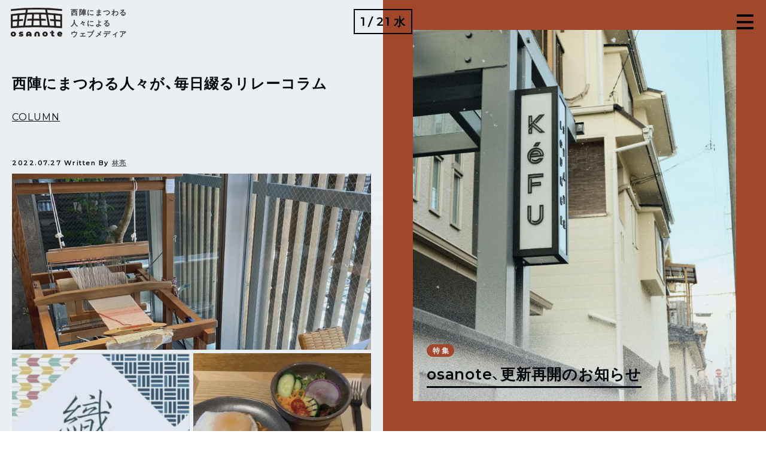

--- FILE ---
content_type: text/html; charset=UTF-8
request_url: https://osanote.com/column/2549/
body_size: 14821
content:
      <!DOCTYPE html>
<html lang="ja"
	prefix="og: https://ogp.me/ns#" >

<head prefix="og: https://ogp.me/ns# fb: https://ogp.me/ns/fb# article: https://ogp.me/ns/article#">
  <!-- Global site tag (gtag.js) - Google Analytics -->
  <script async src="https://www.googletagmanager.com/gtag/js?id=G-PY8LE9SZFY"></script>
  <script>
    window.dataLayer = window.dataLayer || [];

    function gtag() {
      dataLayer.push(arguments);
    }
    gtag('js', new Date());

    gtag('config', 'G-PY8LE9SZFY');
  </script>
  <meta charset="UTF-8" />
  
  <meta name="description" content="林亮 | リレーコラム | osanote  | 西陣にまつわる人々によるウェブメディア" />
  <meta name="viewport" content="width=device-width; initial-scale=1" />  <link rel="icon" href="https://osanote.com/sitemanage/wp-content/themes/osanote-theme/osanote_favicon.ico" type="image/x-icon" />
  <link rel="alternate" type="application/rss+xml" title="osanote" href="https://osanote.com/feed/" />
  <link rel="alternate" type="application/atom+xml" title="osanote" href="https://osanote.com/feed/atom/" />
    
		<!-- All in One SEO 4.1.2.3 -->
		<title>林亮 | リレーコラム | osanote </title>
		<meta name="description" content="西陣の写真が無い〜 コラムが〜 で 自分のFacebookをさかのぼり 先月、修学旅行先とお昼ごはんにKéFU […]"/>
		<link rel="canonical" href="https://osanote.com/column/2549/" />
		<meta property="og:site_name" content="osanote | 西陣にまつわる人々によるウェブメディア" />
		<meta property="og:type" content="article" />
		<meta property="og:title" content="林亮 | リレーコラム | osanote " />
		<meta property="og:description" content="西陣の写真が無い〜 コラムが〜 で 自分のFacebookをさかのぼり 先月、修学旅行先とお昼ごはんにKéFU […]" />
		<meta property="og:url" content="https://osanote.com/column/2549/" />
		<meta property="og:image" content="https://osanote.com/sitemanage/wp-content/uploads/2022/07/352E6F29-E032-4B18-AE71-A4DB49B308E5-林亮.jpeg" />
		<meta property="og:image:secure_url" content="https://osanote.com/sitemanage/wp-content/uploads/2022/07/352E6F29-E032-4B18-AE71-A4DB49B308E5-林亮.jpeg" />
		<meta property="og:image:width" content="828" />
		<meta property="og:image:height" content="828" />
		<meta property="article:published_time" content="2022-07-27T00:00:09Z" />
		<meta property="article:modified_time" content="2022-07-27T01:15:30Z" />
		<meta property="article:publisher" content="https://www.facebook.com/osanote/" />
		<meta name="twitter:card" content="summary_large_image" />
		<meta name="twitter:site" content="@osanote_" />
		<meta name="twitter:domain" content="osanote.com" />
		<meta name="twitter:title" content="林亮 | リレーコラム | osanote " />
		<meta name="twitter:description" content="西陣の写真が無い〜 コラムが〜 で 自分のFacebookをさかのぼり 先月、修学旅行先とお昼ごはんにKéFU […]" />
		<meta name="twitter:image" content="https://osanote.com/sitemanage/wp-content/uploads/2022/07/352E6F29-E032-4B18-AE71-A4DB49B308E5-林亮.jpeg" />
		<script type="application/ld+json" class="aioseo-schema">
			{"@context":"https:\/\/schema.org","@graph":[{"@type":"WebSite","@id":"https:\/\/osanote.com\/#website","url":"https:\/\/osanote.com\/","name":"osanote","description":"\u897f\u9663\u306b\u307e\u3064\u308f\u308b\u4eba\u3005\u306b\u3088\u308b\u30a6\u30a7\u30d6\u30e1\u30c7\u30a3\u30a2","publisher":{"@id":"https:\/\/osanote.com\/#organization"}},{"@type":"Organization","@id":"https:\/\/osanote.com\/#organization","name":"osanote","url":"https:\/\/osanote.com\/","sameAs":["https:\/\/www.facebook.com\/osanote\/","https:\/\/twitter.com\/osanote_","https:\/\/www.instagram.com\/osanote_\/"]},{"@type":"BreadcrumbList","@id":"https:\/\/osanote.com\/column\/2549\/#breadcrumblist","itemListElement":[{"@type":"ListItem","@id":"https:\/\/osanote.com\/#listItem","position":"1","item":{"@type":"WebPage","@id":"https:\/\/osanote.com\/","name":"\u30db\u30fc\u30e0","description":"\u897f\u9663\u306b\u307e\u3064\u308f\u308b\u4eba\u3005\u306b\u3088\u308b\u30a6\u30a7\u30d6\u30e1\u30c7\u30a3\u30a2","url":"https:\/\/osanote.com\/"},"nextItem":"https:\/\/osanote.com\/column\/2549\/#listItem"},{"@type":"ListItem","@id":"https:\/\/osanote.com\/column\/2549\/#listItem","position":"2","item":{"@type":"WebPage","@id":"https:\/\/osanote.com\/column\/2549\/","description":"\u897f\u9663\u306e\u5199\u771f\u304c\u7121\u3044\u301c \u30b3\u30e9\u30e0\u304c\u301c \u3067 \u81ea\u5206\u306eFacebook\u3092\u3055\u304b\u306e\u307c\u308a \u5148\u6708\u3001\u4fee\u5b66\u65c5\u884c\u5148\u3068\u304a\u663c\u3054\u306f\u3093\u306bK\u00e9FU [\u2026]","url":"https:\/\/osanote.com\/column\/2549\/"},"previousItem":"https:\/\/osanote.com\/#listItem"}]},{"@type":"Person","@id":"https:\/\/osanote.com\/author\/hayashi-ryo\/#author","url":"https:\/\/osanote.com\/author\/hayashi-ryo\/","name":"\u6797\u4eae","image":{"@type":"ImageObject","@id":"https:\/\/osanote.com\/column\/2549\/#authorImage","url":"https:\/\/osanote.com\/sitemanage\/wp-content\/uploads\/2021\/03\/EB354D20-0827-4407-8930-E7E500A98F03-\u6797\u4eae-e1617874844811.jpeg","width":"96","height":"96","caption":"\u6797\u4eae"},"sameAs":["https:\/\/www.facebook.com\/osanote\/","https:\/\/twitter.com\/osanote_","https:\/\/www.instagram.com\/osanote_\/"]},{"@type":"WebPage","@id":"https:\/\/osanote.com\/column\/2549\/#webpage","url":"https:\/\/osanote.com\/column\/2549\/","name":"\u6797\u4eae | \u30ea\u30ec\u30fc\u30b3\u30e9\u30e0 | osanote","description":"\u897f\u9663\u306e\u5199\u771f\u304c\u7121\u3044\u301c \u30b3\u30e9\u30e0\u304c\u301c \u3067 \u81ea\u5206\u306eFacebook\u3092\u3055\u304b\u306e\u307c\u308a \u5148\u6708\u3001\u4fee\u5b66\u65c5\u884c\u5148\u3068\u304a\u663c\u3054\u306f\u3093\u306bK\u00e9FU [\u2026]","inLanguage":"ja","isPartOf":{"@id":"https:\/\/osanote.com\/#website"},"breadcrumb":{"@id":"https:\/\/osanote.com\/column\/2549\/#breadcrumblist"},"author":"https:\/\/osanote.com\/column\/2549\/#author","creator":"https:\/\/osanote.com\/column\/2549\/#author","image":{"@type":"ImageObject","@id":"https:\/\/osanote.com\/#mainImage","url":"https:\/\/osanote.com\/sitemanage\/wp-content\/uploads\/2022\/07\/352E6F29-E032-4B18-AE71-A4DB49B308E5-\u6797\u4eae.jpeg","width":"828","height":"828"},"primaryImageOfPage":{"@id":"https:\/\/osanote.com\/column\/2549\/#mainImage"},"datePublished":"2022-07-27T00:00:09+09:00","dateModified":"2022-07-27T01:15:30+09:00"}]}
		</script>
		<!-- All in One SEO -->

<link rel='dns-prefetch' href='//cdn.jsdelivr.net' />
<link rel="alternate" title="oEmbed (JSON)" type="application/json+oembed" href="https://osanote.com/wp-json/oembed/1.0/embed?url=https%3A%2F%2Fosanote.com%2Fcolumn%2F2549%2F" />
<link rel="alternate" title="oEmbed (XML)" type="text/xml+oembed" href="https://osanote.com/wp-json/oembed/1.0/embed?url=https%3A%2F%2Fosanote.com%2Fcolumn%2F2549%2F&#038;format=xml" />
		<!-- This site uses the Google Analytics by MonsterInsights plugin v7.18.0 - Using Analytics tracking - https://www.monsterinsights.com/ -->
		<!-- Note: MonsterInsights is not currently configured on this site. The site owner needs to authenticate with Google Analytics in the MonsterInsights settings panel. -->
					<!-- No UA code set -->
				<!-- / Google Analytics by MonsterInsights -->
		<style id='wp-img-auto-sizes-contain-inline-css' type='text/css'>
img:is([sizes=auto i],[sizes^="auto," i]){contain-intrinsic-size:3000px 1500px}
/*# sourceURL=wp-img-auto-sizes-contain-inline-css */
</style>
<link rel='stylesheet' id='sbi_styles-css' href='https://osanote.com/sitemanage/wp-content/plugins/instagram-feed/css/sbi-styles.min.css?ver=6.2.4' type='text/css' media='all' />
<style id='wp-emoji-styles-inline-css' type='text/css'>

	img.wp-smiley, img.emoji {
		display: inline !important;
		border: none !important;
		box-shadow: none !important;
		height: 1em !important;
		width: 1em !important;
		margin: 0 0.07em !important;
		vertical-align: -0.1em !important;
		background: none !important;
		padding: 0 !important;
	}
/*# sourceURL=wp-emoji-styles-inline-css */
</style>
<style id='wp-block-library-inline-css' type='text/css'>
:root{--wp-block-synced-color:#7a00df;--wp-block-synced-color--rgb:122,0,223;--wp-bound-block-color:var(--wp-block-synced-color);--wp-editor-canvas-background:#ddd;--wp-admin-theme-color:#007cba;--wp-admin-theme-color--rgb:0,124,186;--wp-admin-theme-color-darker-10:#006ba1;--wp-admin-theme-color-darker-10--rgb:0,107,160.5;--wp-admin-theme-color-darker-20:#005a87;--wp-admin-theme-color-darker-20--rgb:0,90,135;--wp-admin-border-width-focus:2px}@media (min-resolution:192dpi){:root{--wp-admin-border-width-focus:1.5px}}.wp-element-button{cursor:pointer}:root .has-very-light-gray-background-color{background-color:#eee}:root .has-very-dark-gray-background-color{background-color:#313131}:root .has-very-light-gray-color{color:#eee}:root .has-very-dark-gray-color{color:#313131}:root .has-vivid-green-cyan-to-vivid-cyan-blue-gradient-background{background:linear-gradient(135deg,#00d084,#0693e3)}:root .has-purple-crush-gradient-background{background:linear-gradient(135deg,#34e2e4,#4721fb 50%,#ab1dfe)}:root .has-hazy-dawn-gradient-background{background:linear-gradient(135deg,#faaca8,#dad0ec)}:root .has-subdued-olive-gradient-background{background:linear-gradient(135deg,#fafae1,#67a671)}:root .has-atomic-cream-gradient-background{background:linear-gradient(135deg,#fdd79a,#004a59)}:root .has-nightshade-gradient-background{background:linear-gradient(135deg,#330968,#31cdcf)}:root .has-midnight-gradient-background{background:linear-gradient(135deg,#020381,#2874fc)}:root{--wp--preset--font-size--normal:16px;--wp--preset--font-size--huge:42px}.has-regular-font-size{font-size:1em}.has-larger-font-size{font-size:2.625em}.has-normal-font-size{font-size:var(--wp--preset--font-size--normal)}.has-huge-font-size{font-size:var(--wp--preset--font-size--huge)}.has-text-align-center{text-align:center}.has-text-align-left{text-align:left}.has-text-align-right{text-align:right}.has-fit-text{white-space:nowrap!important}#end-resizable-editor-section{display:none}.aligncenter{clear:both}.items-justified-left{justify-content:flex-start}.items-justified-center{justify-content:center}.items-justified-right{justify-content:flex-end}.items-justified-space-between{justify-content:space-between}.screen-reader-text{border:0;clip-path:inset(50%);height:1px;margin:-1px;overflow:hidden;padding:0;position:absolute;width:1px;word-wrap:normal!important}.screen-reader-text:focus{background-color:#ddd;clip-path:none;color:#444;display:block;font-size:1em;height:auto;left:5px;line-height:normal;padding:15px 23px 14px;text-decoration:none;top:5px;width:auto;z-index:100000}html :where(.has-border-color){border-style:solid}html :where([style*=border-top-color]){border-top-style:solid}html :where([style*=border-right-color]){border-right-style:solid}html :where([style*=border-bottom-color]){border-bottom-style:solid}html :where([style*=border-left-color]){border-left-style:solid}html :where([style*=border-width]){border-style:solid}html :where([style*=border-top-width]){border-top-style:solid}html :where([style*=border-right-width]){border-right-style:solid}html :where([style*=border-bottom-width]){border-bottom-style:solid}html :where([style*=border-left-width]){border-left-style:solid}html :where(img[class*=wp-image-]){height:auto;max-width:100%}:where(figure){margin:0 0 1em}html :where(.is-position-sticky){--wp-admin--admin-bar--position-offset:var(--wp-admin--admin-bar--height,0px)}@media screen and (max-width:600px){html :where(.is-position-sticky){--wp-admin--admin-bar--position-offset:0px}}
/*wp_block_styles_on_demand_placeholder:6970c7065d3a2*/
/*# sourceURL=wp-block-library-inline-css */
</style>
<style id='classic-theme-styles-inline-css' type='text/css'>
/*! This file is auto-generated */
.wp-block-button__link{color:#fff;background-color:#32373c;border-radius:9999px;box-shadow:none;text-decoration:none;padding:calc(.667em + 2px) calc(1.333em + 2px);font-size:1.125em}.wp-block-file__button{background:#32373c;color:#fff;text-decoration:none}
/*# sourceURL=/wp-includes/css/classic-themes.min.css */
</style>
<link rel='stylesheet' id='contact-form-7-css' href='https://osanote.com/sitemanage/wp-content/plugins/contact-form-7/includes/css/styles.css?ver=5.8.2' type='text/css' media='all' />
<link rel='stylesheet' id='ez-icomoon-css' href='https://osanote.com/sitemanage/wp-content/plugins/easy-table-of-contents/vendor/icomoon/style.min.css?ver=2.0.17' type='text/css' media='all' />
<link rel='stylesheet' id='ez-toc-css' href='https://osanote.com/sitemanage/wp-content/plugins/easy-table-of-contents/assets/css/screen.min.css?ver=2.0.17' type='text/css' media='all' />
<style id='ez-toc-inline-css' type='text/css'>
div#ez-toc-container p.ez-toc-title {font-size: 120%;}div#ez-toc-container p.ez-toc-title {font-weight: 500;}div#ez-toc-container ul li {font-size: 100%;}
/*# sourceURL=ez-toc-inline-css */
</style>
<link rel='stylesheet' id='bfa-font-awesome-css' href='//cdn.jsdelivr.net/fontawesome/4.7.0/css/font-awesome.min.css?ver=4.7.0' type='text/css' media='all' />
<script type="text/javascript" src="https://osanote.com/sitemanage/wp-includes/js/jquery/jquery.min.js?ver=3.7.1" id="jquery-core-js"></script>
<script type="text/javascript" src="https://osanote.com/sitemanage/wp-includes/js/jquery/jquery-migrate.min.js?ver=3.4.1" id="jquery-migrate-js"></script>
<link rel="https://api.w.org/" href="https://osanote.com/wp-json/" /><link rel="alternate" title="JSON" type="application/json" href="https://osanote.com/wp-json/wp/v2/column/2549" /><link rel="EditURI" type="application/rsd+xml" title="RSD" href="https://osanote.com/sitemanage/xmlrpc.php?rsd" />
<!--built on the Whiteboard Framework-->
<link rel='shortlink' href='https://osanote.com/?p=2549' />
<link rel="stylesheet" href="https://osanote.com/sitemanage/wp-content/plugins/h2vR-for-wordpress/h2vR.css" />
<script src="https://osanote.com/sitemanage/wp-content/plugins/h2vR-for-wordpress/h2vR.js"></script>
<script src="https://osanote.com/sitemanage/wp-content/plugins/h2vR-for-wordpress/h2vR_extensions.js"></script>
<style type="text/css">.recentcomments a{display:inline !important;padding:0 !important;margin:0 !important;}</style>		<style type="text/css" id="wp-custom-css">
			sup:before {
content: "";
}
sup:after {
content: "";
}		</style>
		
  
  <link rel="preconnect" href="https://fonts.gstatic.com">
  <link href="https://fonts.googleapis.com/css2?family=Montserrat:wght@400;600;800&amp;display=swap" rel="stylesheet">
  <link rel="stylesheet" href="https://cdn.jsdelivr.net/npm/yakuhanjp@3.3.1/dist/css/yakuhanjp-narrow.min.css">
  <link rel="stylesheet" href="https://cdn.jsdelivr.net/npm/swiper@8/swiper-bundle.min.css" />
  <link href="https://osanote.com/sitemanage/wp-content/themes/osanote-theme/css/base.css?123102" rel="stylesheet" type="text/css">
  <link href="https://osanote.com/sitemanage/wp-content/themes/osanote-theme/assets/css/style.css?123102" rel="stylesheet" type="text/css">
  <!-- <link href="https://osanote.com/sitemanage/wp-content/themes/osanote-theme/css/base.css" rel="stylesheet" type="text/css"> -->
</head>

<body class="wp-singular column-template-default single single-column postid-2549 wp-theme-osanote-theme __slider_posi_bottom cat-1-id">
  <div id="fb-root"></div>
  <script async="" defer="" crossorigin="anonymous" src="https://connect.facebook.net/ja_JP/sdk.js#xfbml=1&amp;version=v4.0&amp;appId=242342096707432&amp;autoLogAppEvents=1"></script>
  <!-- ローディング中に表示される要素-->
  <div id="loader-bg">
    <div id="loader">
      <div id="lottie"></div>
      <figure class="loader-logo"><svg xmlns="http://www.w3.org/2000/svg" viewBox="0 0 437.6 244.47">
          <defs>
            <style>
              .cls-1 {
                fill: #231815;
              }
            </style>
          </defs>
          <g id="レイヤー_2" data-name="レイヤー 2">
            <g id="レイヤー_1-2" data-name="レイヤー 1">
              <path class="cls-1" d="M21.69,203.59C9.14,203.59,0,212.06,0,224s9.14,20.51,21.69,20.51S43.38,235.93,43.38,224,34.38,203.59,21.69,203.59Zm0,29.86c-4.54,0-8.08-3.43-8.08-9.49s3.54-9.34,8.08-9.34S29.77,218,29.77,224,26.3,233.45,21.69,233.45Z" />
              <path class="cls-1" d="M82.94,216.22c0-1.46,1.63-2.77,6.16-2.77a22.06,22.06,0,0,1,10,2.35,1.09,1.09,0,0,0,1.52-.51l3.15-7.36a1.12,1.12,0,0,0-.49-1.46A34.38,34.38,0,0,0,89,203.59c-12,0-18.71,5.7-18.71,13.15,0,15.84,22.68,9.78,22.68,15.1,0,1.68-1.49,2.71-6,2.71a27.07,27.07,0,0,1-12.35-3,1.06,1.06,0,0,0-1.53.51l-3.17,7.44a1.11,1.11,0,0,0,.44,1.41c3.87,2.14,10.12,3.59,16.18,3.59,12.48,0,19-5.69,19-13C105.55,215.79,82.94,221.7,82.94,216.22Z" />
              <path class="cls-1" d="M291.67,203.55c-12.54,0-21.69,8.47-21.69,20.37s9.15,20.51,21.69,20.51,21.69-8.54,21.69-20.51S304.36,203.55,291.67,203.55Zm0,29.86c-4.53,0-8.08-3.43-8.08-9.49s3.55-9.34,8.08-9.34,8.08,3.35,8.08,9.34S296.28,233.41,291.67,233.41Z" />
              <path class="cls-1" d="M223.74,203.59c-12.55,0-21.57,8.47-21.57,20.37V242.7a1.12,1.12,0,0,0,1.12,1.12h11.24a1.12,1.12,0,0,0,1.12-1.12V224c0-6,3.55-9.34,8.09-9.34S231.9,218,231.9,224V242.7a1.12,1.12,0,0,0,1.12,1.12h11.25a1.12,1.12,0,0,0,1.12-1.12V224C245.39,212.06,236.42,203.59,223.74,203.59Z" />
              <path class="cls-1" d="M153.32,203.59c-12.55,0-21.57,8.47-21.57,20.37V242.7a1.12,1.12,0,0,0,1.12,1.12h11.25a1.12,1.12,0,0,0,1.12-1.12v-6.33h16.25v6.33a1.12,1.12,0,0,0,1.12,1.12h11.25A1.12,1.12,0,0,0,175,242.7V224C175,212.06,166,203.59,153.32,203.59ZM145.24,226v-2c0-6,3.54-9.34,8.08-9.34s8.17,3.36,8.17,9.34v2Z" />
              <path class="cls-1" d="M417,203.59c-12.12,0-21.12,8.47-21.12,20.37s8.86,20.51,22.54,20.51c6.79,0,11.93-1.89,15.58-5.57a1.24,1.24,0,0,0,0-1.7l-5.53-5.92a1.2,1.2,0,0,0-1.63-.09,11.88,11.88,0,0,1-8,2.7c-5,0-8.3-2.34-9.43-6.35h26.86a1.22,1.22,0,0,0,1.15-1.15,20.59,20.59,0,0,0,.13-2.28C437.6,211,428.38,203.59,417,203.59Zm-7.8,16.65c.79-4.16,3.69-6.79,7.87-6.79a7.66,7.66,0,0,1,7.87,6.79Z" />
              <path class="cls-1" d="M366.34,233a7.46,7.46,0,0,1-3,.7c-2.41,0-4-1.6-4-4.52V217H367a1.14,1.14,0,0,0,1.14-1.14v-8.08A1.14,1.14,0,0,0,367,206.6H359.3v-10a1.14,1.14,0,0,0-1.14-1.14H347a1.14,1.14,0,0,0-1.14,1.14v32.8c0,10.15,5.75,15.11,15.6,15.11a18.82,18.82,0,0,0,8.53-1.78,1.14,1.14,0,0,0,.51-1.39l-2.62-7.65A1,1,0,0,0,366.34,233Z" />
              <path class="cls-1" d="M334.9,207.73v8.07a1.16,1.16,0,0,0,1.16,1.16h6.64V206.6H336A1.13,1.13,0,0,0,334.9,207.73Z" />
              <path class="cls-1" d="M309.82,15.72q62.16,3,124,10.17a1.59,1.59,0,0,0,1.78-1.58V13.89a1.63,1.63,0,0,0-1.43-1.6,1870.86,1870.86,0,0,0-430.95.32,1.62,1.62,0,0,0-1.42,1.6V24.63a1.59,1.59,0,0,0,1.77,1.58q62-7.29,124.42-10.36a1.61,1.61,0,0,1,1.66,1.88L125.4,42.94a1.58,1.58,0,0,1-1.48,1.32Q65.69,47.55,7.73,54.81l-4,.5-.55.07A1.62,1.62,0,0,0,1.81,57V170.89a1.59,1.59,0,0,0,1.77,1.58l5.4-.42a2711.64,2711.64,0,0,1,419.45,0l5.48.42-.08,0a1.59,1.59,0,0,0,1.78-1.58V57a1.61,1.61,0,0,0-1.43-1.6l-4.5-.57Q372,47.52,313.93,44.29A1.58,1.58,0,0,1,312.45,43L308.16,17.6A1.61,1.61,0,0,1,309.82,15.72Zm-166.2.69a1.62,1.62,0,0,1,1.53-1.34q73.72-3,147.53-.09a1.6,1.6,0,0,1,1.52,1.34l4.26,25.19a1.58,1.58,0,0,1-1.64,1.85Q219,39.75,141,43.34a1.59,1.59,0,0,1-1.64-1.85Zm100.2,76.15a1.6,1.6,0,0,1-1.61,1.68q-23.29-.26-46.58,0a1.59,1.59,0,0,1-1.6-1.68l2-35.76a1.61,1.61,0,0,1,1.59-1.52q21.28-.27,42.58,0a1.62,1.62,0,0,1,1.59,1.52ZM53.7,154a1.61,1.61,0,0,1-1.5,1.51c-11.67.72-23.34,1.44-35.13,2.31a1.6,1.6,0,0,1-1.72-1.59V118.43a1.61,1.61,0,0,1,1.47-1.6q18.72-1.71,37.33-3a1.61,1.61,0,0,1,1.72,1.7Zm3.12-55.45a1.57,1.57,0,0,1-1.47,1.49c-12.72.94-25.48,2-38.26,3.19a1.59,1.59,0,0,1-1.74-1.58V68.94a1.62,1.62,0,0,1,1.42-1.6Q36.84,64.89,57,63a1.6,1.6,0,0,1,1.76,1.69Zm48.74,54.14c-12.15.52-24.3,1.05-36.54,1.73a1.59,1.59,0,0,1-1.68-1.67l2.17-38.58a1.61,1.61,0,0,1,1.5-1.51c9.76-.64,19.53-1.28,29.28-1.81a1.6,1.6,0,0,0,1.48-1.33L103.55,99a1.62,1.62,0,0,0-1.67-1.88C92,97.67,82.08,98.34,72.17,99a1.6,1.6,0,0,1-1.71-1.68L72.4,62.93a1.62,1.62,0,0,1,1.47-1.51q23.47-2,47-3.42a1.61,1.61,0,0,1,1.69,1.87l-15.48,91.52A1.59,1.59,0,0,1,105.56,152.72Zm74.88-59.85a1.6,1.6,0,0,1-1.56,1.51q-17.46.3-34.92.9a1.6,1.6,0,0,0-1.53,1.33l-1.78,10.56a1.59,1.59,0,0,0,1.63,1.85q17.79-.61,35.57-1a1.61,1.61,0,0,1,1.64,1.7l-2.22,39.34a1.6,1.6,0,0,1-1.56,1.51q-26.46.42-53.06,1.36a1.59,1.59,0,0,1-1.63-1.85l15.5-91.71A1.61,1.61,0,0,1,138,57.08q21.38-1,42.77-1.51a1.61,1.61,0,0,1,1.64,1.7Zm64.94,57.58q-26.46-.27-52.91,0a1.59,1.59,0,0,1-1.61-1.68l2.22-39.34a1.6,1.6,0,0,1,1.58-1.52q24.27-.27,48.52,0a1.61,1.61,0,0,1,1.59,1.51L247,148.77A1.6,1.6,0,0,1,245.38,150.45Zm176.68,5.81a1.6,1.6,0,0,1-1.72,1.59c-11.64-.86-23.17-1.57-34.7-2.28a1.61,1.61,0,0,1-1.5-1.51L382,115.51a1.61,1.61,0,0,1,1.72-1.69c12.28.9,24.57,1.88,36.91,3a1.61,1.61,0,0,1,1.46,1.6ZM380.87,63q19.9,1.93,39.77,4.32a1.62,1.62,0,0,1,1.42,1.6v32.74a1.6,1.6,0,0,1-1.74,1.59c-12.64-1.15-25.25-2.23-37.83-3.15a1.58,1.58,0,0,1-1.47-1.5l-1.91-33.91A1.61,1.61,0,0,1,380.87,63ZM317,58q23.52,1.38,47,3.43A1.62,1.62,0,0,1,365.44,63l1.94,34.4a1.6,1.6,0,0,1-1.7,1.68c-9.91-.66-19.82-1.32-29.71-1.86a1.61,1.61,0,0,0-1.67,1.88l1.77,10.48a1.6,1.6,0,0,0,1.49,1.33c9.74.52,19.51,1.17,29.27,1.82a1.61,1.61,0,0,1,1.5,1.5l2.17,38.6a1.59,1.59,0,0,1-1.68,1.68c-12.24-.69-24.39-1.22-36.53-1.74a1.6,1.6,0,0,1-1.51-1.33L315.31,59.9A1.62,1.62,0,0,1,317,58Zm-.16,92.12A1.6,1.6,0,0,1,315.2,152q-26.62-1-53.06-1.38a1.58,1.58,0,0,1-1.56-1.5l-2.22-39.34a1.61,1.61,0,0,1,1.63-1.7q17.77.33,35.58,1a1.6,1.6,0,0,0,1.63-1.86l-1.78-10.49a1.62,1.62,0,0,0-1.53-1.34q-17.47-.6-34.92-.92a1.58,1.58,0,0,1-1.56-1.5l-2-35.64a1.61,1.61,0,0,1,1.64-1.7q21.39.49,42.77,1.52a1.59,1.59,0,0,1,1.51,1.34Z" />
            </g>
          </g>
        </svg></figure>
    </div>
  </div>
  <!-- header_start-->
  <header><a class="logomark-outer" href="/">
      <figure class="logomark"><svg xmlns="http://www.w3.org/2000/svg" viewBox="0 0 437.6 244.47">
          <defs>
            <style>
              .cls-1 {
                fill: #231815;
              }
            </style>
          </defs>
          <g id="レイヤー_2" data-name="レイヤー 2">
            <g id="レイヤー_1-2" data-name="レイヤー 1">
              <path class="cls-1" d="M21.69,203.59C9.14,203.59,0,212.06,0,224s9.14,20.51,21.69,20.51S43.38,235.93,43.38,224,34.38,203.59,21.69,203.59Zm0,29.86c-4.54,0-8.08-3.43-8.08-9.49s3.54-9.34,8.08-9.34S29.77,218,29.77,224,26.3,233.45,21.69,233.45Z" />
              <path class="cls-1" d="M82.94,216.22c0-1.46,1.63-2.77,6.16-2.77a22.06,22.06,0,0,1,10,2.35,1.09,1.09,0,0,0,1.52-.51l3.15-7.36a1.12,1.12,0,0,0-.49-1.46A34.38,34.38,0,0,0,89,203.59c-12,0-18.71,5.7-18.71,13.15,0,15.84,22.68,9.78,22.68,15.1,0,1.68-1.49,2.71-6,2.71a27.07,27.07,0,0,1-12.35-3,1.06,1.06,0,0,0-1.53.51l-3.17,7.44a1.11,1.11,0,0,0,.44,1.41c3.87,2.14,10.12,3.59,16.18,3.59,12.48,0,19-5.69,19-13C105.55,215.79,82.94,221.7,82.94,216.22Z" />
              <path class="cls-1" d="M291.67,203.55c-12.54,0-21.69,8.47-21.69,20.37s9.15,20.51,21.69,20.51,21.69-8.54,21.69-20.51S304.36,203.55,291.67,203.55Zm0,29.86c-4.53,0-8.08-3.43-8.08-9.49s3.55-9.34,8.08-9.34,8.08,3.35,8.08,9.34S296.28,233.41,291.67,233.41Z" />
              <path class="cls-1" d="M223.74,203.59c-12.55,0-21.57,8.47-21.57,20.37V242.7a1.12,1.12,0,0,0,1.12,1.12h11.24a1.12,1.12,0,0,0,1.12-1.12V224c0-6,3.55-9.34,8.09-9.34S231.9,218,231.9,224V242.7a1.12,1.12,0,0,0,1.12,1.12h11.25a1.12,1.12,0,0,0,1.12-1.12V224C245.39,212.06,236.42,203.59,223.74,203.59Z" />
              <path class="cls-1" d="M153.32,203.59c-12.55,0-21.57,8.47-21.57,20.37V242.7a1.12,1.12,0,0,0,1.12,1.12h11.25a1.12,1.12,0,0,0,1.12-1.12v-6.33h16.25v6.33a1.12,1.12,0,0,0,1.12,1.12h11.25A1.12,1.12,0,0,0,175,242.7V224C175,212.06,166,203.59,153.32,203.59ZM145.24,226v-2c0-6,3.54-9.34,8.08-9.34s8.17,3.36,8.17,9.34v2Z" />
              <path class="cls-1" d="M417,203.59c-12.12,0-21.12,8.47-21.12,20.37s8.86,20.51,22.54,20.51c6.79,0,11.93-1.89,15.58-5.57a1.24,1.24,0,0,0,0-1.7l-5.53-5.92a1.2,1.2,0,0,0-1.63-.09,11.88,11.88,0,0,1-8,2.7c-5,0-8.3-2.34-9.43-6.35h26.86a1.22,1.22,0,0,0,1.15-1.15,20.59,20.59,0,0,0,.13-2.28C437.6,211,428.38,203.59,417,203.59Zm-7.8,16.65c.79-4.16,3.69-6.79,7.87-6.79a7.66,7.66,0,0,1,7.87,6.79Z" />
              <path class="cls-1" d="M366.34,233a7.46,7.46,0,0,1-3,.7c-2.41,0-4-1.6-4-4.52V217H367a1.14,1.14,0,0,0,1.14-1.14v-8.08A1.14,1.14,0,0,0,367,206.6H359.3v-10a1.14,1.14,0,0,0-1.14-1.14H347a1.14,1.14,0,0,0-1.14,1.14v32.8c0,10.15,5.75,15.11,15.6,15.11a18.82,18.82,0,0,0,8.53-1.78,1.14,1.14,0,0,0,.51-1.39l-2.62-7.65A1,1,0,0,0,366.34,233Z" />
              <path class="cls-1" d="M334.9,207.73v8.07a1.16,1.16,0,0,0,1.16,1.16h6.64V206.6H336A1.13,1.13,0,0,0,334.9,207.73Z" />
              <path class="cls-1" d="M309.82,15.72q62.16,3,124,10.17a1.59,1.59,0,0,0,1.78-1.58V13.89a1.63,1.63,0,0,0-1.43-1.6,1870.86,1870.86,0,0,0-430.95.32,1.62,1.62,0,0,0-1.42,1.6V24.63a1.59,1.59,0,0,0,1.77,1.58q62-7.29,124.42-10.36a1.61,1.61,0,0,1,1.66,1.88L125.4,42.94a1.58,1.58,0,0,1-1.48,1.32Q65.69,47.55,7.73,54.81l-4,.5-.55.07A1.62,1.62,0,0,0,1.81,57V170.89a1.59,1.59,0,0,0,1.77,1.58l5.4-.42a2711.64,2711.64,0,0,1,419.45,0l5.48.42-.08,0a1.59,1.59,0,0,0,1.78-1.58V57a1.61,1.61,0,0,0-1.43-1.6l-4.5-.57Q372,47.52,313.93,44.29A1.58,1.58,0,0,1,312.45,43L308.16,17.6A1.61,1.61,0,0,1,309.82,15.72Zm-166.2.69a1.62,1.62,0,0,1,1.53-1.34q73.72-3,147.53-.09a1.6,1.6,0,0,1,1.52,1.34l4.26,25.19a1.58,1.58,0,0,1-1.64,1.85Q219,39.75,141,43.34a1.59,1.59,0,0,1-1.64-1.85Zm100.2,76.15a1.6,1.6,0,0,1-1.61,1.68q-23.29-.26-46.58,0a1.59,1.59,0,0,1-1.6-1.68l2-35.76a1.61,1.61,0,0,1,1.59-1.52q21.28-.27,42.58,0a1.62,1.62,0,0,1,1.59,1.52ZM53.7,154a1.61,1.61,0,0,1-1.5,1.51c-11.67.72-23.34,1.44-35.13,2.31a1.6,1.6,0,0,1-1.72-1.59V118.43a1.61,1.61,0,0,1,1.47-1.6q18.72-1.71,37.33-3a1.61,1.61,0,0,1,1.72,1.7Zm3.12-55.45a1.57,1.57,0,0,1-1.47,1.49c-12.72.94-25.48,2-38.26,3.19a1.59,1.59,0,0,1-1.74-1.58V68.94a1.62,1.62,0,0,1,1.42-1.6Q36.84,64.89,57,63a1.6,1.6,0,0,1,1.76,1.69Zm48.74,54.14c-12.15.52-24.3,1.05-36.54,1.73a1.59,1.59,0,0,1-1.68-1.67l2.17-38.58a1.61,1.61,0,0,1,1.5-1.51c9.76-.64,19.53-1.28,29.28-1.81a1.6,1.6,0,0,0,1.48-1.33L103.55,99a1.62,1.62,0,0,0-1.67-1.88C92,97.67,82.08,98.34,72.17,99a1.6,1.6,0,0,1-1.71-1.68L72.4,62.93a1.62,1.62,0,0,1,1.47-1.51q23.47-2,47-3.42a1.61,1.61,0,0,1,1.69,1.87l-15.48,91.52A1.59,1.59,0,0,1,105.56,152.72Zm74.88-59.85a1.6,1.6,0,0,1-1.56,1.51q-17.46.3-34.92.9a1.6,1.6,0,0,0-1.53,1.33l-1.78,10.56a1.59,1.59,0,0,0,1.63,1.85q17.79-.61,35.57-1a1.61,1.61,0,0,1,1.64,1.7l-2.22,39.34a1.6,1.6,0,0,1-1.56,1.51q-26.46.42-53.06,1.36a1.59,1.59,0,0,1-1.63-1.85l15.5-91.71A1.61,1.61,0,0,1,138,57.08q21.38-1,42.77-1.51a1.61,1.61,0,0,1,1.64,1.7Zm64.94,57.58q-26.46-.27-52.91,0a1.59,1.59,0,0,1-1.61-1.68l2.22-39.34a1.6,1.6,0,0,1,1.58-1.52q24.27-.27,48.52,0a1.61,1.61,0,0,1,1.59,1.51L247,148.77A1.6,1.6,0,0,1,245.38,150.45Zm176.68,5.81a1.6,1.6,0,0,1-1.72,1.59c-11.64-.86-23.17-1.57-34.7-2.28a1.61,1.61,0,0,1-1.5-1.51L382,115.51a1.61,1.61,0,0,1,1.72-1.69c12.28.9,24.57,1.88,36.91,3a1.61,1.61,0,0,1,1.46,1.6ZM380.87,63q19.9,1.93,39.77,4.32a1.62,1.62,0,0,1,1.42,1.6v32.74a1.6,1.6,0,0,1-1.74,1.59c-12.64-1.15-25.25-2.23-37.83-3.15a1.58,1.58,0,0,1-1.47-1.5l-1.91-33.91A1.61,1.61,0,0,1,380.87,63ZM317,58q23.52,1.38,47,3.43A1.62,1.62,0,0,1,365.44,63l1.94,34.4a1.6,1.6,0,0,1-1.7,1.68c-9.91-.66-19.82-1.32-29.71-1.86a1.61,1.61,0,0,0-1.67,1.88l1.77,10.48a1.6,1.6,0,0,0,1.49,1.33c9.74.52,19.51,1.17,29.27,1.82a1.61,1.61,0,0,1,1.5,1.5l2.17,38.6a1.59,1.59,0,0,1-1.68,1.68c-12.24-.69-24.39-1.22-36.53-1.74a1.6,1.6,0,0,1-1.51-1.33L315.31,59.9A1.62,1.62,0,0,1,317,58Zm-.16,92.12A1.6,1.6,0,0,1,315.2,152q-26.62-1-53.06-1.38a1.58,1.58,0,0,1-1.56-1.5l-2.22-39.34a1.61,1.61,0,0,1,1.63-1.7q17.77.33,35.58,1a1.6,1.6,0,0,0,1.63-1.86l-1.78-10.49a1.62,1.62,0,0,0-1.53-1.34q-17.47-.6-34.92-.92a1.58,1.58,0,0,1-1.56-1.5l-2-35.64a1.61,1.61,0,0,1,1.64-1.7q21.39.49,42.77,1.52a1.59,1.59,0,0,1,1.51,1.34Z" />
            </g>
          </g>
        </svg></figure>
      <p class="site-concept">西陣にまつわる<br>人々による<br>ウェブメディア </p>
    </a>
    <div class="date">
      <div class="date-inner"><span class="date-month">1</span><span class="date-slash">/</span><span class="date-day">21</span><span class="date-youbi">水</span></div>
    </div>
    <div class="hamburger">
      <a class="btn-trigger" id="btn07"><span></span><span></span><span></span></a>
    </div>
  </header>
  <div class="sp-menu open">
    <nav>
      <div class="nav-inner-top">
        <ul class="header-menu">
          <li><a href="/series/">連載</a></li>
          <li><a href="/special/">特集</a></li>
          <li><a href="/interview/">西陣の人</a></li>
          <li><a href="/column/">コラム</a></li>
          <li><a href="/about/">私たちについて</a></li>
        </ul>
        <ul class="header-menu-blog" style="display: none;">
          <li><a href="/event/">イベント</a></li>
          <li><a href="/news/">西陣のきょうの出来事</a></li>
        </ul>
      </div>
      <div class="nav-inner-bottom">
        <div class="flex-left">
          <ul class="header-menu-contact">
            <li><a href="/contact/">お問い合わせ</a></li>
            <li><a href="/privacy-policy/">SITE POLICY</a></li>
          </ul>
          <div class="sp-menu-sns"><a class="icon icon-facebook" href="#" style="display: none;"><svg xmlns="http://www.w3.org/2000/svg" viewBox="0 0 24.15 24">
                <defs>
                  <style>
                    .cls-1 {
                      fill: #595757;
                    }
                  </style>
                </defs>
                <g id="レイヤー_2" data-name="レイヤー 2">
                  <g id="レイヤー_1-2" data-name="レイヤー 1">
                    <path class="cls-1" d="M24.15,12.07A12.08,12.08,0,1,0,10.19,24V15.57H7.12v-3.5h3.07V9.41c0-3,1.8-4.69,4.56-4.69a19,19,0,0,1,2.7.23v3H15.93a1.75,1.75,0,0,0-2,1.89v2.26h3.35l-.53,3.5H14V24A12.08,12.08,0,0,0,24.15,12.07Z" />
                  </g>
                </g>
              </svg></a><a class="icon icon-instagram" href="https://www.instagram.com/osanote_/"><svg xmlns="http://www.w3.org/2000/svg" viewBox="0 0 22.56 22.56">
                <defs>
                  <style>
                    .cls-1 {
                      fill: #595757;
                    }
                  </style>
                </defs>
                <g id="レイヤー_2" data-name="レイヤー 2">
                  <g id="レイヤー_1-2" data-name="レイヤー 1">
                    <path class="cls-1" d="M11.28,2c3,0,3.36,0,4.55.07a6.25,6.25,0,0,1,2.1.39,3.7,3.7,0,0,1,2.14,2.14,6.18,6.18,0,0,1,.38,2.09c.06,1.19.07,1.54.07,4.55s0,3.37-.07,4.56a6.23,6.23,0,0,1-.38,2.09,3.76,3.76,0,0,1-2.14,2.14,6.25,6.25,0,0,1-2.1.39c-1.19.05-1.54.06-4.55.06s-3.37,0-4.55-.06a6.25,6.25,0,0,1-2.1-.39,3.76,3.76,0,0,1-2.14-2.14,6.24,6.24,0,0,1-.39-2.09C2.05,14.64,2,14.28,2,11.27s0-3.36.06-4.55a6.19,6.19,0,0,1,.39-2.09A3.7,3.7,0,0,1,4.63,2.49a6.25,6.25,0,0,1,2.1-.39C7.91,2,8.27,2,11.28,2m0-2C8.22,0,7.83,0,6.63.07A8.27,8.27,0,0,0,3.89.59a5.77,5.77,0,0,0-3.3,3.3A8.27,8.27,0,0,0,.07,6.63C0,7.83,0,8.21,0,11.28s0,3.45.07,4.65a8.27,8.27,0,0,0,.52,2.74A5.8,5.8,0,0,0,3.89,22a8.53,8.53,0,0,0,2.74.52c1.2.06,1.58.07,4.65.07s3.44,0,4.65-.07A8.53,8.53,0,0,0,18.67,22a5.82,5.82,0,0,0,3.3-3.3,8.53,8.53,0,0,0,.52-2.74c.06-1.2.07-1.58.07-4.65s0-3.45-.07-4.65A8.53,8.53,0,0,0,22,3.89a5.82,5.82,0,0,0-3.3-3.3A8.27,8.27,0,0,0,15.93.07C14.73,0,14.35,0,11.28,0Zm0,5.48a5.8,5.8,0,1,0,5.79,5.8h0A5.8,5.8,0,0,0,11.28,5.48Zm0,9.55A3.76,3.76,0,1,1,15,11.27,3.76,3.76,0,0,1,11.28,15Zm6-11.13a1.36,1.36,0,1,0,1.35,1.36h0A1.36,1.36,0,0,0,17.3,3.9Z" />
                  </g>
                </g>
              </svg></a></div>
        </div>
        <div class="sp-menu-logo">
          <figure><a href="/"><svg xmlns="http://www.w3.org/2000/svg" viewBox="0 0 437.6 244.47">
                <defs>
                  <style>
                    .cls-1 {
                      fill: #231815;
                    }
                  </style>
                </defs>
                <g id="レイヤー_2" data-name="レイヤー 2">
                  <g id="レイヤー_1-2" data-name="レイヤー 1">
                    <path class="cls-1" d="M21.69,203.59C9.14,203.59,0,212.06,0,224s9.14,20.51,21.69,20.51S43.38,235.93,43.38,224,34.38,203.59,21.69,203.59Zm0,29.86c-4.54,0-8.08-3.43-8.08-9.49s3.54-9.34,8.08-9.34S29.77,218,29.77,224,26.3,233.45,21.69,233.45Z" />
                    <path class="cls-1" d="M82.94,216.22c0-1.46,1.63-2.77,6.16-2.77a22.06,22.06,0,0,1,10,2.35,1.09,1.09,0,0,0,1.52-.51l3.15-7.36a1.12,1.12,0,0,0-.49-1.46A34.38,34.38,0,0,0,89,203.59c-12,0-18.71,5.7-18.71,13.15,0,15.84,22.68,9.78,22.68,15.1,0,1.68-1.49,2.71-6,2.71a27.07,27.07,0,0,1-12.35-3,1.06,1.06,0,0,0-1.53.51l-3.17,7.44a1.11,1.11,0,0,0,.44,1.41c3.87,2.14,10.12,3.59,16.18,3.59,12.48,0,19-5.69,19-13C105.55,215.79,82.94,221.7,82.94,216.22Z" />
                    <path class="cls-1" d="M291.67,203.55c-12.54,0-21.69,8.47-21.69,20.37s9.15,20.51,21.69,20.51,21.69-8.54,21.69-20.51S304.36,203.55,291.67,203.55Zm0,29.86c-4.53,0-8.08-3.43-8.08-9.49s3.55-9.34,8.08-9.34,8.08,3.35,8.08,9.34S296.28,233.41,291.67,233.41Z" />
                    <path class="cls-1" d="M223.74,203.59c-12.55,0-21.57,8.47-21.57,20.37V242.7a1.12,1.12,0,0,0,1.12,1.12h11.24a1.12,1.12,0,0,0,1.12-1.12V224c0-6,3.55-9.34,8.09-9.34S231.9,218,231.9,224V242.7a1.12,1.12,0,0,0,1.12,1.12h11.25a1.12,1.12,0,0,0,1.12-1.12V224C245.39,212.06,236.42,203.59,223.74,203.59Z" />
                    <path class="cls-1" d="M153.32,203.59c-12.55,0-21.57,8.47-21.57,20.37V242.7a1.12,1.12,0,0,0,1.12,1.12h11.25a1.12,1.12,0,0,0,1.12-1.12v-6.33h16.25v6.33a1.12,1.12,0,0,0,1.12,1.12h11.25A1.12,1.12,0,0,0,175,242.7V224C175,212.06,166,203.59,153.32,203.59ZM145.24,226v-2c0-6,3.54-9.34,8.08-9.34s8.17,3.36,8.17,9.34v2Z" />
                    <path class="cls-1" d="M417,203.59c-12.12,0-21.12,8.47-21.12,20.37s8.86,20.51,22.54,20.51c6.79,0,11.93-1.89,15.58-5.57a1.24,1.24,0,0,0,0-1.7l-5.53-5.92a1.2,1.2,0,0,0-1.63-.09,11.88,11.88,0,0,1-8,2.7c-5,0-8.3-2.34-9.43-6.35h26.86a1.22,1.22,0,0,0,1.15-1.15,20.59,20.59,0,0,0,.13-2.28C437.6,211,428.38,203.59,417,203.59Zm-7.8,16.65c.79-4.16,3.69-6.79,7.87-6.79a7.66,7.66,0,0,1,7.87,6.79Z" />
                    <path class="cls-1" d="M366.34,233a7.46,7.46,0,0,1-3,.7c-2.41,0-4-1.6-4-4.52V217H367a1.14,1.14,0,0,0,1.14-1.14v-8.08A1.14,1.14,0,0,0,367,206.6H359.3v-10a1.14,1.14,0,0,0-1.14-1.14H347a1.14,1.14,0,0,0-1.14,1.14v32.8c0,10.15,5.75,15.11,15.6,15.11a18.82,18.82,0,0,0,8.53-1.78,1.14,1.14,0,0,0,.51-1.39l-2.62-7.65A1,1,0,0,0,366.34,233Z" />
                    <path class="cls-1" d="M334.9,207.73v8.07a1.16,1.16,0,0,0,1.16,1.16h6.64V206.6H336A1.13,1.13,0,0,0,334.9,207.73Z" />
                    <path class="cls-1" d="M309.82,15.72q62.16,3,124,10.17a1.59,1.59,0,0,0,1.78-1.58V13.89a1.63,1.63,0,0,0-1.43-1.6,1870.86,1870.86,0,0,0-430.95.32,1.62,1.62,0,0,0-1.42,1.6V24.63a1.59,1.59,0,0,0,1.77,1.58q62-7.29,124.42-10.36a1.61,1.61,0,0,1,1.66,1.88L125.4,42.94a1.58,1.58,0,0,1-1.48,1.32Q65.69,47.55,7.73,54.81l-4,.5-.55.07A1.62,1.62,0,0,0,1.81,57V170.89a1.59,1.59,0,0,0,1.77,1.58l5.4-.42a2711.64,2711.64,0,0,1,419.45,0l5.48.42-.08,0a1.59,1.59,0,0,0,1.78-1.58V57a1.61,1.61,0,0,0-1.43-1.6l-4.5-.57Q372,47.52,313.93,44.29A1.58,1.58,0,0,1,312.45,43L308.16,17.6A1.61,1.61,0,0,1,309.82,15.72Zm-166.2.69a1.62,1.62,0,0,1,1.53-1.34q73.72-3,147.53-.09a1.6,1.6,0,0,1,1.52,1.34l4.26,25.19a1.58,1.58,0,0,1-1.64,1.85Q219,39.75,141,43.34a1.59,1.59,0,0,1-1.64-1.85Zm100.2,76.15a1.6,1.6,0,0,1-1.61,1.68q-23.29-.26-46.58,0a1.59,1.59,0,0,1-1.6-1.68l2-35.76a1.61,1.61,0,0,1,1.59-1.52q21.28-.27,42.58,0a1.62,1.62,0,0,1,1.59,1.52ZM53.7,154a1.61,1.61,0,0,1-1.5,1.51c-11.67.72-23.34,1.44-35.13,2.31a1.6,1.6,0,0,1-1.72-1.59V118.43a1.61,1.61,0,0,1,1.47-1.6q18.72-1.71,37.33-3a1.61,1.61,0,0,1,1.72,1.7Zm3.12-55.45a1.57,1.57,0,0,1-1.47,1.49c-12.72.94-25.48,2-38.26,3.19a1.59,1.59,0,0,1-1.74-1.58V68.94a1.62,1.62,0,0,1,1.42-1.6Q36.84,64.89,57,63a1.6,1.6,0,0,1,1.76,1.69Zm48.74,54.14c-12.15.52-24.3,1.05-36.54,1.73a1.59,1.59,0,0,1-1.68-1.67l2.17-38.58a1.61,1.61,0,0,1,1.5-1.51c9.76-.64,19.53-1.28,29.28-1.81a1.6,1.6,0,0,0,1.48-1.33L103.55,99a1.62,1.62,0,0,0-1.67-1.88C92,97.67,82.08,98.34,72.17,99a1.6,1.6,0,0,1-1.71-1.68L72.4,62.93a1.62,1.62,0,0,1,1.47-1.51q23.47-2,47-3.42a1.61,1.61,0,0,1,1.69,1.87l-15.48,91.52A1.59,1.59,0,0,1,105.56,152.72Zm74.88-59.85a1.6,1.6,0,0,1-1.56,1.51q-17.46.3-34.92.9a1.6,1.6,0,0,0-1.53,1.33l-1.78,10.56a1.59,1.59,0,0,0,1.63,1.85q17.79-.61,35.57-1a1.61,1.61,0,0,1,1.64,1.7l-2.22,39.34a1.6,1.6,0,0,1-1.56,1.51q-26.46.42-53.06,1.36a1.59,1.59,0,0,1-1.63-1.85l15.5-91.71A1.61,1.61,0,0,1,138,57.08q21.38-1,42.77-1.51a1.61,1.61,0,0,1,1.64,1.7Zm64.94,57.58q-26.46-.27-52.91,0a1.59,1.59,0,0,1-1.61-1.68l2.22-39.34a1.6,1.6,0,0,1,1.58-1.52q24.27-.27,48.52,0a1.61,1.61,0,0,1,1.59,1.51L247,148.77A1.6,1.6,0,0,1,245.38,150.45Zm176.68,5.81a1.6,1.6,0,0,1-1.72,1.59c-11.64-.86-23.17-1.57-34.7-2.28a1.61,1.61,0,0,1-1.5-1.51L382,115.51a1.61,1.61,0,0,1,1.72-1.69c12.28.9,24.57,1.88,36.91,3a1.61,1.61,0,0,1,1.46,1.6ZM380.87,63q19.9,1.93,39.77,4.32a1.62,1.62,0,0,1,1.42,1.6v32.74a1.6,1.6,0,0,1-1.74,1.59c-12.64-1.15-25.25-2.23-37.83-3.15a1.58,1.58,0,0,1-1.47-1.5l-1.91-33.91A1.61,1.61,0,0,1,380.87,63ZM317,58q23.52,1.38,47,3.43A1.62,1.62,0,0,1,365.44,63l1.94,34.4a1.6,1.6,0,0,1-1.7,1.68c-9.91-.66-19.82-1.32-29.71-1.86a1.61,1.61,0,0,0-1.67,1.88l1.77,10.48a1.6,1.6,0,0,0,1.49,1.33c9.74.52,19.51,1.17,29.27,1.82a1.61,1.61,0,0,1,1.5,1.5l2.17,38.6a1.59,1.59,0,0,1-1.68,1.68c-12.24-.69-24.39-1.22-36.53-1.74a1.6,1.6,0,0,1-1.51-1.33L315.31,59.9A1.62,1.62,0,0,1,317,58Zm-.16,92.12A1.6,1.6,0,0,1,315.2,152q-26.62-1-53.06-1.38a1.58,1.58,0,0,1-1.56-1.5l-2.22-39.34a1.61,1.61,0,0,1,1.63-1.7q17.77.33,35.58,1a1.6,1.6,0,0,0,1.63-1.86l-1.78-10.49a1.62,1.62,0,0,0-1.53-1.34q-17.47-.6-34.92-.92a1.58,1.58,0,0,1-1.56-1.5l-2-35.64a1.61,1.61,0,0,1,1.64-1.7q21.39.49,42.77,1.52a1.59,1.59,0,0,1,1.51,1.34Z" />
                  </g>
                </g>
              </svg></a></figure>
        </div>
      </div>
    </nav>
  </div>
  <!-- header_end-->
  <!-- content_start-->
  <main>            <section class="main-slider fixedsticky" id="fs">
        <div class="swiper-container swiper1 swiper-bg">
          <div class="swiper-wrapper">
            
                <div class="swiper-slide post-3742 special type-special status-publish has-post-thumbnail hentry has_thumb">
                  <div class="swiper-slide-bg"></div>
                </div>

            
                <div class="swiper-slide post-3759 special type-special status-publish has-post-thumbnail hentry category-event tag-event cat-80-id has_thumb">
                  <div class="swiper-slide-bg"></div>
                </div>

            
                <div class="swiper-slide post-3704 special type-special status-publish has-post-thumbnail hentry category-uncategorized tag-culture tag-food cat-1-id has_thumb">
                  <div class="swiper-slide-bg"></div>
                </div>

            
                <div class="swiper-slide post-3665 special type-special status-publish has-post-thumbnail hentry tag-92 tag-219 has_thumb">
                  <div class="swiper-slide-bg"></div>
                </div>

            
                <div class="swiper-slide post-3652 series type-series status-publish has-post-thumbnail hentry category-uncategorized tag-food tag-lepetitmec tag-218 tag-231 tag-219 tag-nishijin tag-176 series_cat-puchimec cat-1-id has_thumb">
                  <div class="swiper-slide-bg"></div>
                </div>

            
                <div class="swiper-slide post-3587 special type-special status-publish has-post-thumbnail hentry category-uncategorized tag-beer tag-167 cat-1-id has_thumb">
                  <div class="swiper-slide-bg"></div>
                </div>

            
                <div class="swiper-slide post-3561 special type-special status-publish has-post-thumbnail hentry category-uncategorized tag-food tag-218 tag-219 tag-254 tag-255 tag-nishijin tag-176 tag-153 cat-1-id has_thumb">
                  <div class="swiper-slide-bg"></div>
                </div>

            
                <div class="swiper-slide post-3548 series type-series status-publish has-post-thumbnail hentry category-uncategorized tag-food tag-lepetitmec tag-218 tag-231 tag-219 tag-nishijin tag-176 series_cat-puchimec cat-1-id has_thumb">
                  <div class="swiper-slide-bg"></div>
                </div>

            
                <div class="swiper-slide post-3542 series type-series status-publish has-post-thumbnail hentry category-uncategorized tag-food tag-lepetitmec tag-218 tag-231 tag-219 tag-nishijin tag-176 series_cat-puchimec cat-1-id has_thumb">
                  <div class="swiper-slide-bg"></div>
                </div>

            
                <div class="swiper-slide post-3515 special type-special status-publish has-post-thumbnail hentry category-uncategorized tag-event tag-kefu tag-161 tag-238 tag-237 tag-nishijin cat-1-id has_thumb">
                  <div class="swiper-slide-bg"></div>
                </div>

            

          </div>
        </div>
        <div class="swiper-container swiper1">
          <div class="swiper-wrapper">

                            <div class="swiper-slide"><a href="https://osanote.com/special/osanote%e3%80%81%e6%9b%b4%e6%96%b0%e5%86%8d%e9%96%8b%e3%81%ae%e3%81%8a%e7%9f%a5%e3%82%89%e3%81%9b/"><div class="swiper-slide-image" style="background-image:url(https://osanote.com/sitemanage/wp-content/uploads/2026/01/DSCF7386-scaled.jpg)">                <div class="swiper-slide-title post-3742 special type-special status-publish has-post-thumbnail hentry has_thumb">
                  <span class="category">
                    特集                  </span>
                  <h1>osanote、更新再開のお知らせ</h1>
                  
</div></div></a></div>                              <div class="swiper-slide"><a href="https://osanote.com/special/%e3%81%aa%e3%82%93%e3%81%a7%e3%82%82%e3%81%aa%e3%81%84%e5%a4%9c%e3%80%81%e3%81%aa%e3%81%84%e3%81%97%e3%82%87%e3%81%ae%e3%81%8d%e3%82%89%e3%82%81%e3%81%8d-%ef%bc%9c%e5%a4%9c%e3%82%ab%e3%83%95%e3%82%a7/"><div class="swiper-slide-image" style="background-image:url(https://osanote.com/sitemanage/wp-content/uploads/2025/12/IMG_7752-1-scaled.jpg)">                <div class="swiper-slide-title post-3759 special type-special status-publish has-post-thumbnail hentry category-event tag-event cat-80-id has_thumb">
                  <span class="category">
                    特集                  </span>
                  <h1>なんでもない夜、ないしょのきらめき/＜夜カフェ＞レポート</h1>
                  
</div></div></a></div>                              <div class="swiper-slide"><a href="https://osanote.com/special/sasakisakebrewery_report/"><div class="swiper-slide-image" style="background-image:url(https://osanote.com/sitemanage/wp-content/uploads/2025/03/DSCF6811-scaled.jpg)">                <div class="swiper-slide-title post-3704 special type-special status-publish has-post-thumbnail hentry category-uncategorized tag-culture tag-food cat-1-id has_thumb">
                  <span class="category">
                    特集                  </span>
                  <h1>朝から良い酔いほどよく／佐々木酒造酒蔵見学レポート</h1>
                  
</div></div></a></div>                              <div class="swiper-slide"><a href="https://osanote.com/special/howtosubway_bus_ticket/"><div class="swiper-slide-image" style="background-image:url(https://osanote.com/sitemanage/wp-content/uploads/2025/02/IMG_0175-scaled.jpg)">                <div class="swiper-slide-title post-3665 special type-special status-publish has-post-thumbnail hentry tag-92 tag-219 has_thumb">
                  <span class="category">
                    特集                  </span>
                  <h1>京都市営地下鉄・バス一日券の使い方</h1>
                  
</div></div></a></div>                              <div class="swiper-slide"><a href="https://osanote.com/series/puchimec12/"><div class="swiper-slide-image" style="background-image:url(https://osanote.com/sitemanage/wp-content/uploads/2024/01/DSC_9687-scaled.jpg)">                <div class="swiper-slide-title post-3652 series type-series status-publish has-post-thumbnail hentry category-uncategorized tag-food tag-lepetitmec tag-218 tag-231 tag-219 tag-nishijin tag-176 series_cat-puchimec cat-1-id has_thumb">
                  <span class="category">
                    連載                  </span>
                  <h1>【ル・プチメックにトキメック】わたしたちの12回のトキメキ。</h1>
                  
</div></div></a></div>                              <div class="swiper-slide"><a href="https://osanote.com/special/nishijinbeer_release_20231208/"><div class="swiper-slide-image" style="background-image:url(https://osanote.com/sitemanage/wp-content/uploads/2023/12/DSCF5380-1-scaled.jpg)">                <div class="swiper-slide-title post-3587 special type-special status-publish has-post-thumbnail hentry category-uncategorized tag-beer tag-167 cat-1-id has_thumb">
                  <span class="category">
                    特集                  </span>
                  <h1>西陣麦酒「銀欄のオリゼ」のご紹介</h1>
                  
</div></div></a></div>                              <div class="swiper-slide"><a href="https://osanote.com/special/attakaofuro/"><div class="swiper-slide-image" style="background-image:url(https://osanote.com/sitemanage/wp-content/uploads/2023/12/D9F040B9-615B-4216-B452-94F21E581D4B.jpg)">                <div class="swiper-slide-title post-3561 special type-special status-publish has-post-thumbnail hentry category-uncategorized tag-food tag-218 tag-219 tag-254 tag-255 tag-nishijin tag-176 tag-153 cat-1-id has_thumb">
                  <span class="category">
                    特集                  </span>
                  <h1>あったかお風呂と西陣散歩①</h1>
                  
</div></div></a></div>                              <div class="swiper-slide"><a href="https://osanote.com/series/puchimec11/"><div class="swiper-slide-image" style="background-image:url(https://osanote.com/sitemanage/wp-content/uploads/2023/12/DSC_9267-scaled.jpg)">                <div class="swiper-slide-title post-3548 series type-series status-publish has-post-thumbnail hentry category-uncategorized tag-food tag-lepetitmec tag-218 tag-231 tag-219 tag-nishijin tag-176 series_cat-puchimec cat-1-id has_thumb">
                  <span class="category">
                    連載                  </span>
                  <h1>【ル・プチメックにトキメック】煌めく時間のお供</h1>
                  
</div></div></a></div>                              <div class="swiper-slide"><a href="https://osanote.com/series/puchimec10/"><div class="swiper-slide-image" style="background-image:url(https://osanote.com/sitemanage/wp-content/uploads/2023/11/DSC_8328-scaled.jpg)">                <div class="swiper-slide-title post-3542 series type-series status-publish has-post-thumbnail hentry category-uncategorized tag-food tag-lepetitmec tag-218 tag-231 tag-219 tag-nishijin tag-176 series_cat-puchimec cat-1-id has_thumb">
                  <span class="category">
                    連載                  </span>
                  <h1>【ル・プチメックにトキメック】秋風に誘われて</h1>
                  
</div></div></a></div>                              <div class="swiper-slide"><a href="https://osanote.com/special/2023/summer"><div class="swiper-slide-image" style="background-image:url(https://osanote.com/sitemanage/wp-content/uploads/2023/10/6E0EAC0C-7531-443C-AC9C-B65D33978779-76782-000042F9A4388C11-scaled.jpg)">                <div class="swiper-slide-title post-3515 special type-special status-publish has-post-thumbnail hentry category-uncategorized tag-event tag-kefu tag-161 tag-238 tag-237 tag-nishijin cat-1-id has_thumb">
                  <span class="category">
                    特集                  </span>
                  <h1>2023年の夏休み</h1>
                  
</div></div></a></div>                              </div>
          </div>

      </section>      <div class="contents">
        <section class="sec-page-title container">
          <h1>西陣にまつわる人々が、毎日綴るリレーコラム<span>COLUMN</span></h1>
        </section>
        <section class="sec-column-text container">
          <div class="writer-list" style="display: none;">
            <h4>書き手</h4>
            <div class="writer-list-inner"><span><a href="/member/">横山 恵</a></span><span><a href="/member/">山口 知</a></span><span><a href="/member/">仕事</a></span><span><a href="/member/">中島 崇裕</a></span><span><a href="/member/">横山 恵</a></span><span><a href="/member/">山口 知</a></span><span><a href="/member/">仕事</a></span><span><a href="/member/">中島 崇裕</a></span><span><a href="/member/">横山 恵</a></span><span><a href="/member/">山口 知</a></span><span><a href="/member/">仕事</a></span><span><a href="/member/">中島 崇裕</a></span><span><a href="/member/">横山 恵</a></span><span><a href="/member/">山口 知</a></span><span><a href="/member/">仕事</a></span><span><a href="/member/">中島 崇裕</a></span><span><a href="/member/">横山 恵</a></span><span><a href="/member/">山口 知</a></span><span><a href="/member/">仕事</a></span><span><a href="/member/">中島 崇裕</a></span><span><a href="/member/">横山 恵</a></span><span><a href="/member/">山口 知</a></span><span><a href="/member/">仕事</a></span><span><a href="/member/">中島 崇裕</a></span><span><a href="/member/">横山 恵</a></span><span><a href="/member/">山口 知</a></span><span><a href="/member/">仕事</a></span><span><a href="/member/">中島 崇裕</a></span><span><a href="/member/">横山 恵</a></span><span><a href="/member/">山口 知</a></span><span><a href="/member/">仕事</a></span><span><a href="/member/">中島 崇裕</a></span> </div>
          </div>
        </section>
        <article class="article-column">
          <section class="article-column-title container">
            <div class="article-column-datename font-bold">
              <div class="article-column-date">2022.07.27</div>
              <div class="article-column-datename-writer"><span>Written By</span><a href="https://osanote.com/author/hayashi-ryo/" title="林亮 の投稿" rel="author">林亮</a></div>
            </div>
            <div class="article-column-eyecatch">
              <figure>
                <img width="828" height="828" src="https://osanote.com/sitemanage/wp-content/uploads/2022/07/352E6F29-E032-4B18-AE71-A4DB49B308E5-林亮.jpeg" class="attachment-large size-large wp-post-image" alt="" decoding="async" fetchpriority="high" srcset="https://osanote.com/sitemanage/wp-content/uploads/2022/07/352E6F29-E032-4B18-AE71-A4DB49B308E5-林亮.jpeg 828w, https://osanote.com/sitemanage/wp-content/uploads/2022/07/352E6F29-E032-4B18-AE71-A4DB49B308E5-林亮-300x300.jpeg 300w, https://osanote.com/sitemanage/wp-content/uploads/2022/07/352E6F29-E032-4B18-AE71-A4DB49B308E5-林亮-768x768.jpeg 768w, https://osanote.com/sitemanage/wp-content/uploads/2022/07/352E6F29-E032-4B18-AE71-A4DB49B308E5-林亮-150x150.jpeg 150w" sizes="(max-width: 828px) 100vw, 828px" />              </figure>
            </div>
          </section>
          <section class="article-column-text">
            <div class="container">
              <p>西陣の写真が無い〜<br />
コラムが〜<br />
で<br />
自分のFacebookをさかのぼり<br />
先月、修学旅行先とお昼ごはんにKéFU stay &amp; loungeに行ったやん。んで手織り体験学生さんにしてもらったやん。</p>
<p>お昼ごはんに洋食とスイーツ。運転手さんいい店ありますか？と、中々の無茶振りの学生でしたが、金閣寺が終わってからの昼食だったので、イタリアンの店とカフェどっちがいい？と聞き、カフェがいいです〜。</p>
<p>で、KéFU stay &amp; loungeに電話。<br />
イベントと重なってしまったが席も確保していただき、学生さんには美味しい昼食と偶然に参加出来た手織り体験にご満悦で東京に帰って行かれました。</p>
            </div>  
          </section>
          <section class="article-column-writer container">
<div class="writer-profile">
<figure>
<a href="https://osanote.com/author/hayashi-ryo/">
<img src="https://osanote.com/sitemanage/wp-content/uploads/2021/03/EB354D20-0827-4407-8930-E7E500A98F03-林亮-e1617874844811-300x300.jpeg" width="200" height="200" alt="林亮" class="avatar avatar-200 wp-user-avatar wp-user-avatar-200 alignnone photo" /></a>       
</figure>
<div class="writer-text-name">
<h3>
<span class="writer-profile-handle">タクシー運転手</span><span class="writer-profile-name">林亮</span>
</h3>
</div>
<div class="writer-text">
<p>2019年にまるごと美術館を知り、夜間拝観にお客様をお連れし、その時頂いた福銭の5円玉がご縁を呼んで　西陣、上京区の　沢山の方々と繋がる事が出来ました。　日々　自分地元はもちろん　西陣、上京区を応援してます。</p>
<div class="sns-area">

<a class="icon icon-facebook" href="https://www.facebook.com/profile.php?id=100012730020414">
<svg xmlns="http://www.w3.org/2000/svg" viewBox="0 0 24.15 24"><defs><style>.cls-1{fill:#595757;}</style></defs><g id="レイヤー_2" data-name="レイヤー 2"><g id="レイヤー_1-2" data-name="レイヤー 1"><path class="cls-1" d="M24.15,12.07A12.08,12.08,0,1,0,10.19,24V15.57H7.12v-3.5h3.07V9.41c0-3,1.8-4.69,4.56-4.69a19,19,0,0,1,2.7.23v3H15.93a1.75,1.75,0,0,0-2,1.89v2.26h3.35l-.53,3.5H14V24A12.08,12.08,0,0,0,24.15,12.07Z"/></g></g></svg>                  
</a></div>
<div class="more-reading">
<a class="btn__link btn__link-profile" href="https://osanote.com/author/hayashi-ryo/">他の記事を読む</a>                
</div>
</div>
</div>
<!-- column-message-module -->
<div class="sns-message">
<div class="sns-share"><span>Share</span><a class="icon icon-facebook" href="//www.facebook.com/sharer.php?src=bm&u=https%3A%2F%2Fosanote.com%2Fcolumn%2F2549%2F&t=林亮｜リレーコラム｜osanote" onclick="javascript:window.open(this.href, '', 'menubar=no,toolbar=no,resizable=yes,scrollbars=yes,height=300,width=600');return false;"><svg xmlns="http://www.w3.org/2000/svg" viewBox="0 0 24.15 24"><defs><style>.cls-1{fill:#595757;}</style></defs><g id="レイヤー_2" data-name="レイヤー 2"><g id="レイヤー_1-2" data-name="レイヤー 1"><path class="cls-1" d="M24.15,12.07A12.08,12.08,0,1,0,10.19,24V15.57H7.12v-3.5h3.07V9.41c0-3,1.8-4.69,4.56-4.69a19,19,0,0,1,2.7.23v3H15.93a1.75,1.75,0,0,0-2,1.89v2.26h3.35l-.53,3.5H14V24A12.08,12.08,0,0,0,24.15,12.07Z"/></g></g></svg></a><a class="icon icon-twitter" href="//twitter.com/intent/tweet?url=https%3A%2F%2Fosanote.com%2Fcolumn%2F2549%2F&text=林亮｜リレーコラム｜osanote&tw_p=tweetbutton" onclick="javascript:window.open(this.href, '', 'menubar=no,toolbar=no,resizable=yes,scrollbars=yes,height=300,width=600');return false;"><svg xmlns="http://www.w3.org/2000/svg" viewBox="0 0 27.91 22.67"><defs><style>.cls-1{fill:#101111;}</style></defs><g id="レイヤー_2" data-name="レイヤー 2"><g id="レイヤー_1-2" data-name="レイヤー 1"><path class="cls-1" d="M8.78,22.67c10.53,0,16.29-8.72,16.29-16.28,0-.25,0-.5,0-.74a11.83,11.83,0,0,0,2.86-3,11.45,11.45,0,0,1-3.3.89A5.73,5.73,0,0,0,27.13.42,11.77,11.77,0,0,1,23.5,1.81,5.73,5.73,0,0,0,13.74,7a16.29,16.29,0,0,1-11.8-6A5.73,5.73,0,0,0,3.72,8.69,5.8,5.8,0,0,1,1.12,8V8a5.74,5.74,0,0,0,4.59,5.62,5.77,5.77,0,0,1-2.58.1,5.73,5.73,0,0,0,5.34,4,11.5,11.5,0,0,1-7.11,2.45A12.4,12.4,0,0,1,0,20.1a16.15,16.15,0,0,0,8.77,2.57"/></g></g></svg></a></div>
<div class="sent-message-layout"><a href="mailto:info@osanote.com">
<div class="sent-message-btn"><span class="icon"><svg xmlns="http://www.w3.org/2000/svg" viewBox="0 0 26.05 18.85"><defs><style>.cls-1{fill:none;stroke:#231815;stroke-miterlimit:10;stroke-width:2px;}</style></defs><g id="レイヤー_2" data-name="レイヤー 2"><g id="レイヤー_1-2" data-name="レイヤー 1"><rect class="cls-1" x="1" y="1" width="24.05" height="16.85"/><polyline class="cls-1" points="1 1 13.02 11.61 25.05 1"/></g></g></svg></span><span>感想を送る</span></div></a></div>
</div>
<!-- // column-message-module-end -->  
          </section>
        </article>
      </div>
      <!-- content_end-->
            <!-- footer_start-->
      <footer>
        <div class="sns-follow"><a class="icon icon-facebook" href="https://www.facebook.com/osanote/"><svg xmlns="http://www.w3.org/2000/svg" viewBox="0 0 24.15 24">
              <defs>
                <style>
                  .cls-1 {
                    fill: #595757;
                  }
                </style>
              </defs>
              <g id="レイヤー_2" data-name="レイヤー 2">
                <g id="レイヤー_1-2" data-name="レイヤー 1">
                  <path class="cls-1" d="M24.15,12.07A12.08,12.08,0,1,0,10.19,24V15.57H7.12v-3.5h3.07V9.41c0-3,1.8-4.69,4.56-4.69a19,19,0,0,1,2.7.23v3H15.93a1.75,1.75,0,0,0-2,1.89v2.26h3.35l-.53,3.5H14V24A12.08,12.08,0,0,0,24.15,12.07Z" />
                </g>
              </g>
            </svg></a><a class="icon icon-instagram" href="https://www.instagram.com/osanote_/"><svg xmlns="http://www.w3.org/2000/svg" viewBox="0 0 22.56 22.56">
              <defs>
                <style>
                  .cls-1 {
                    fill: #595757;
                  }
                </style>
              </defs>
              <g id="レイヤー_2" data-name="レイヤー 2">
                <g id="レイヤー_1-2" data-name="レイヤー 1">
                  <path class="cls-1" d="M11.28,2c3,0,3.36,0,4.55.07a6.25,6.25,0,0,1,2.1.39,3.7,3.7,0,0,1,2.14,2.14,6.18,6.18,0,0,1,.38,2.09c.06,1.19.07,1.54.07,4.55s0,3.37-.07,4.56a6.23,6.23,0,0,1-.38,2.09,3.76,3.76,0,0,1-2.14,2.14,6.25,6.25,0,0,1-2.1.39c-1.19.05-1.54.06-4.55.06s-3.37,0-4.55-.06a6.25,6.25,0,0,1-2.1-.39,3.76,3.76,0,0,1-2.14-2.14,6.24,6.24,0,0,1-.39-2.09C2.05,14.64,2,14.28,2,11.27s0-3.36.06-4.55a6.19,6.19,0,0,1,.39-2.09A3.7,3.7,0,0,1,4.63,2.49a6.25,6.25,0,0,1,2.1-.39C7.91,2,8.27,2,11.28,2m0-2C8.22,0,7.83,0,6.63.07A8.27,8.27,0,0,0,3.89.59a5.77,5.77,0,0,0-3.3,3.3A8.27,8.27,0,0,0,.07,6.63C0,7.83,0,8.21,0,11.28s0,3.45.07,4.65a8.27,8.27,0,0,0,.52,2.74A5.8,5.8,0,0,0,3.89,22a8.53,8.53,0,0,0,2.74.52c1.2.06,1.58.07,4.65.07s3.44,0,4.65-.07A8.53,8.53,0,0,0,18.67,22a5.82,5.82,0,0,0,3.3-3.3,8.53,8.53,0,0,0,.52-2.74c.06-1.2.07-1.58.07-4.65s0-3.45-.07-4.65A8.53,8.53,0,0,0,22,3.89a5.82,5.82,0,0,0-3.3-3.3A8.27,8.27,0,0,0,15.93.07C14.73,0,14.35,0,11.28,0Zm0,5.48a5.8,5.8,0,1,0,5.79,5.8h0A5.8,5.8,0,0,0,11.28,5.48Zm0,9.55A3.76,3.76,0,1,1,15,11.27,3.76,3.76,0,0,1,11.28,15Zm6-11.13a1.36,1.36,0,1,0,1.35,1.36h0A1.36,1.36,0,0,0,17.3,3.9Z" />
                </g>
              </g>
            </svg></a></div>
        <div class="footer-logo">
          <figure><a href="/"><svg xmlns="http://www.w3.org/2000/svg" viewBox="0 0 437.6 244.47">
                <defs>
                  <style>
                    .cls-1 {
                      fill: #231815;
                    }
                  </style>
                </defs>
                <g id="レイヤー_2" data-name="レイヤー 2">
                  <g id="レイヤー_1-2" data-name="レイヤー 1">
                    <path class="cls-1" d="M21.69,203.59C9.14,203.59,0,212.06,0,224s9.14,20.51,21.69,20.51S43.38,235.93,43.38,224,34.38,203.59,21.69,203.59Zm0,29.86c-4.54,0-8.08-3.43-8.08-9.49s3.54-9.34,8.08-9.34S29.77,218,29.77,224,26.3,233.45,21.69,233.45Z" />
                    <path class="cls-1" d="M82.94,216.22c0-1.46,1.63-2.77,6.16-2.77a22.06,22.06,0,0,1,10,2.35,1.09,1.09,0,0,0,1.52-.51l3.15-7.36a1.12,1.12,0,0,0-.49-1.46A34.38,34.38,0,0,0,89,203.59c-12,0-18.71,5.7-18.71,13.15,0,15.84,22.68,9.78,22.68,15.1,0,1.68-1.49,2.71-6,2.71a27.07,27.07,0,0,1-12.35-3,1.06,1.06,0,0,0-1.53.51l-3.17,7.44a1.11,1.11,0,0,0,.44,1.41c3.87,2.14,10.12,3.59,16.18,3.59,12.48,0,19-5.69,19-13C105.55,215.79,82.94,221.7,82.94,216.22Z" />
                    <path class="cls-1" d="M291.67,203.55c-12.54,0-21.69,8.47-21.69,20.37s9.15,20.51,21.69,20.51,21.69-8.54,21.69-20.51S304.36,203.55,291.67,203.55Zm0,29.86c-4.53,0-8.08-3.43-8.08-9.49s3.55-9.34,8.08-9.34,8.08,3.35,8.08,9.34S296.28,233.41,291.67,233.41Z" />
                    <path class="cls-1" d="M223.74,203.59c-12.55,0-21.57,8.47-21.57,20.37V242.7a1.12,1.12,0,0,0,1.12,1.12h11.24a1.12,1.12,0,0,0,1.12-1.12V224c0-6,3.55-9.34,8.09-9.34S231.9,218,231.9,224V242.7a1.12,1.12,0,0,0,1.12,1.12h11.25a1.12,1.12,0,0,0,1.12-1.12V224C245.39,212.06,236.42,203.59,223.74,203.59Z" />
                    <path class="cls-1" d="M153.32,203.59c-12.55,0-21.57,8.47-21.57,20.37V242.7a1.12,1.12,0,0,0,1.12,1.12h11.25a1.12,1.12,0,0,0,1.12-1.12v-6.33h16.25v6.33a1.12,1.12,0,0,0,1.12,1.12h11.25A1.12,1.12,0,0,0,175,242.7V224C175,212.06,166,203.59,153.32,203.59ZM145.24,226v-2c0-6,3.54-9.34,8.08-9.34s8.17,3.36,8.17,9.34v2Z" />
                    <path class="cls-1" d="M417,203.59c-12.12,0-21.12,8.47-21.12,20.37s8.86,20.51,22.54,20.51c6.79,0,11.93-1.89,15.58-5.57a1.24,1.24,0,0,0,0-1.7l-5.53-5.92a1.2,1.2,0,0,0-1.63-.09,11.88,11.88,0,0,1-8,2.7c-5,0-8.3-2.34-9.43-6.35h26.86a1.22,1.22,0,0,0,1.15-1.15,20.59,20.59,0,0,0,.13-2.28C437.6,211,428.38,203.59,417,203.59Zm-7.8,16.65c.79-4.16,3.69-6.79,7.87-6.79a7.66,7.66,0,0,1,7.87,6.79Z" />
                    <path class="cls-1" d="M366.34,233a7.46,7.46,0,0,1-3,.7c-2.41,0-4-1.6-4-4.52V217H367a1.14,1.14,0,0,0,1.14-1.14v-8.08A1.14,1.14,0,0,0,367,206.6H359.3v-10a1.14,1.14,0,0,0-1.14-1.14H347a1.14,1.14,0,0,0-1.14,1.14v32.8c0,10.15,5.75,15.11,15.6,15.11a18.82,18.82,0,0,0,8.53-1.78,1.14,1.14,0,0,0,.51-1.39l-2.62-7.65A1,1,0,0,0,366.34,233Z" />
                    <path class="cls-1" d="M334.9,207.73v8.07a1.16,1.16,0,0,0,1.16,1.16h6.64V206.6H336A1.13,1.13,0,0,0,334.9,207.73Z" />
                    <path class="cls-1" d="M309.82,15.72q62.16,3,124,10.17a1.59,1.59,0,0,0,1.78-1.58V13.89a1.63,1.63,0,0,0-1.43-1.6,1870.86,1870.86,0,0,0-430.95.32,1.62,1.62,0,0,0-1.42,1.6V24.63a1.59,1.59,0,0,0,1.77,1.58q62-7.29,124.42-10.36a1.61,1.61,0,0,1,1.66,1.88L125.4,42.94a1.58,1.58,0,0,1-1.48,1.32Q65.69,47.55,7.73,54.81l-4,.5-.55.07A1.62,1.62,0,0,0,1.81,57V170.89a1.59,1.59,0,0,0,1.77,1.58l5.4-.42a2711.64,2711.64,0,0,1,419.45,0l5.48.42-.08,0a1.59,1.59,0,0,0,1.78-1.58V57a1.61,1.61,0,0,0-1.43-1.6l-4.5-.57Q372,47.52,313.93,44.29A1.58,1.58,0,0,1,312.45,43L308.16,17.6A1.61,1.61,0,0,1,309.82,15.72Zm-166.2.69a1.62,1.62,0,0,1,1.53-1.34q73.72-3,147.53-.09a1.6,1.6,0,0,1,1.52,1.34l4.26,25.19a1.58,1.58,0,0,1-1.64,1.85Q219,39.75,141,43.34a1.59,1.59,0,0,1-1.64-1.85Zm100.2,76.15a1.6,1.6,0,0,1-1.61,1.68q-23.29-.26-46.58,0a1.59,1.59,0,0,1-1.6-1.68l2-35.76a1.61,1.61,0,0,1,1.59-1.52q21.28-.27,42.58,0a1.62,1.62,0,0,1,1.59,1.52ZM53.7,154a1.61,1.61,0,0,1-1.5,1.51c-11.67.72-23.34,1.44-35.13,2.31a1.6,1.6,0,0,1-1.72-1.59V118.43a1.61,1.61,0,0,1,1.47-1.6q18.72-1.71,37.33-3a1.61,1.61,0,0,1,1.72,1.7Zm3.12-55.45a1.57,1.57,0,0,1-1.47,1.49c-12.72.94-25.48,2-38.26,3.19a1.59,1.59,0,0,1-1.74-1.58V68.94a1.62,1.62,0,0,1,1.42-1.6Q36.84,64.89,57,63a1.6,1.6,0,0,1,1.76,1.69Zm48.74,54.14c-12.15.52-24.3,1.05-36.54,1.73a1.59,1.59,0,0,1-1.68-1.67l2.17-38.58a1.61,1.61,0,0,1,1.5-1.51c9.76-.64,19.53-1.28,29.28-1.81a1.6,1.6,0,0,0,1.48-1.33L103.55,99a1.62,1.62,0,0,0-1.67-1.88C92,97.67,82.08,98.34,72.17,99a1.6,1.6,0,0,1-1.71-1.68L72.4,62.93a1.62,1.62,0,0,1,1.47-1.51q23.47-2,47-3.42a1.61,1.61,0,0,1,1.69,1.87l-15.48,91.52A1.59,1.59,0,0,1,105.56,152.72Zm74.88-59.85a1.6,1.6,0,0,1-1.56,1.51q-17.46.3-34.92.9a1.6,1.6,0,0,0-1.53,1.33l-1.78,10.56a1.59,1.59,0,0,0,1.63,1.85q17.79-.61,35.57-1a1.61,1.61,0,0,1,1.64,1.7l-2.22,39.34a1.6,1.6,0,0,1-1.56,1.51q-26.46.42-53.06,1.36a1.59,1.59,0,0,1-1.63-1.85l15.5-91.71A1.61,1.61,0,0,1,138,57.08q21.38-1,42.77-1.51a1.61,1.61,0,0,1,1.64,1.7Zm64.94,57.58q-26.46-.27-52.91,0a1.59,1.59,0,0,1-1.61-1.68l2.22-39.34a1.6,1.6,0,0,1,1.58-1.52q24.27-.27,48.52,0a1.61,1.61,0,0,1,1.59,1.51L247,148.77A1.6,1.6,0,0,1,245.38,150.45Zm176.68,5.81a1.6,1.6,0,0,1-1.72,1.59c-11.64-.86-23.17-1.57-34.7-2.28a1.61,1.61,0,0,1-1.5-1.51L382,115.51a1.61,1.61,0,0,1,1.72-1.69c12.28.9,24.57,1.88,36.91,3a1.61,1.61,0,0,1,1.46,1.6ZM380.87,63q19.9,1.93,39.77,4.32a1.62,1.62,0,0,1,1.42,1.6v32.74a1.6,1.6,0,0,1-1.74,1.59c-12.64-1.15-25.25-2.23-37.83-3.15a1.58,1.58,0,0,1-1.47-1.5l-1.91-33.91A1.61,1.61,0,0,1,380.87,63ZM317,58q23.52,1.38,47,3.43A1.62,1.62,0,0,1,365.44,63l1.94,34.4a1.6,1.6,0,0,1-1.7,1.68c-9.91-.66-19.82-1.32-29.71-1.86a1.61,1.61,0,0,0-1.67,1.88l1.77,10.48a1.6,1.6,0,0,0,1.49,1.33c9.74.52,19.51,1.17,29.27,1.82a1.61,1.61,0,0,1,1.5,1.5l2.17,38.6a1.59,1.59,0,0,1-1.68,1.68c-12.24-.69-24.39-1.22-36.53-1.74a1.6,1.6,0,0,1-1.51-1.33L315.31,59.9A1.62,1.62,0,0,1,317,58Zm-.16,92.12A1.6,1.6,0,0,1,315.2,152q-26.62-1-53.06-1.38a1.58,1.58,0,0,1-1.56-1.5l-2.22-39.34a1.61,1.61,0,0,1,1.63-1.7q17.77.33,35.58,1a1.6,1.6,0,0,0,1.63-1.86l-1.78-10.49a1.62,1.62,0,0,0-1.53-1.34q-17.47-.6-34.92-.92a1.58,1.58,0,0,1-1.56-1.5l-2-35.64a1.61,1.61,0,0,1,1.64-1.7q21.39.49,42.77,1.52a1.59,1.59,0,0,1,1.51,1.34Z" />
                  </g>
                </g>
              </svg></a></figure>
        </div>
        <div class="footer-info">
          <div class="container">
            <p class="fadrs">〒602-8476 京都府京都市上京区五辻通千本東入上る桐木町880／OSANOTE事務局</p>
            <h4><a href="/contact/">CONTACT</a></h4>
            <h4><a href="https://osanote.com/privacy-policy/">SITE POLICY</a></h4>
          </div>
        </div>
        <div class="footer-copyright">
          <p>&copy; OSANOTE All Right Reserved.</p>
        </div>
        <div class="footer-pagetop pagetop">PAGE TOP</div>
      </footer>
      <!-- footer_end-->
      <script type="text/javascript" src="https://ajax.googleapis.com/ajax/libs/jquery/1.7/jquery.min.js"></script>
      <script type="text/javascript" src="https://cdnjs.cloudflare.com/ajax/libs/jquery-easing/1.3/jquery.easing.min.js"></script>
      <script src="https://cdn.jsdelivr.net/npm/swiper@8/swiper-bundle.min.js"></script>
      <script type="text/javascript" src="https://osanote.com/sitemanage/wp-content/themes/osanote-theme/js/jquery.drawsvg.min.js"></script>
      <script type="text/javascript" src="https://cdnjs.cloudflare.com/ajax/libs/lottie-web/5.7.12/lottie.min.js"></script>
      <script type="text/javascript" src="//cdnjs.cloudflare.com/ajax/libs/ScrollMagic/2.0.7/ScrollMagic.min.js"></script>
      <script type="text/javascript" src="//cdnjs.cloudflare.com/ajax/libs/ScrollMagic/2.0.7/plugins/debug.addIndicators.min.js"></script>
      <script type="text/javascript" src="https://osanote.com/sitemanage/wp-content/themes/osanote-theme/js/fixedsticky.js"></script>
      <script type="text/javascript" src="https://osanote.com/sitemanage/wp-content/themes/osanote-theme/js/fuction.js"></script>
      </main>
      <script type="speculationrules">
{"prefetch":[{"source":"document","where":{"and":[{"href_matches":"/*"},{"not":{"href_matches":["/sitemanage/wp-*.php","/sitemanage/wp-admin/*","/sitemanage/wp-content/uploads/*","/sitemanage/wp-content/*","/sitemanage/wp-content/plugins/*","/sitemanage/wp-content/themes/osanote-theme/*","/*\\?(.+)"]}},{"not":{"selector_matches":"a[rel~=\"nofollow\"]"}},{"not":{"selector_matches":".no-prefetch, .no-prefetch a"}}]},"eagerness":"conservative"}]}
</script>
<!-- Instagram Feed JS -->
<script type="text/javascript">
var sbiajaxurl = "https://osanote.com/sitemanage/wp-admin/admin-ajax.php";
</script>
<script type="text/javascript" src="https://osanote.com/sitemanage/wp-content/plugins/contact-form-7/includes/swv/js/index.js?ver=5.8.2" id="swv-js"></script>
<script type="text/javascript" id="contact-form-7-js-extra">
/* <![CDATA[ */
var wpcf7 = {"api":{"root":"https://osanote.com/wp-json/","namespace":"contact-form-7/v1"}};
//# sourceURL=contact-form-7-js-extra
/* ]]> */
</script>
<script type="text/javascript" src="https://osanote.com/sitemanage/wp-content/plugins/contact-form-7/includes/js/index.js?ver=5.8.2" id="contact-form-7-js"></script>
<script id="wp-emoji-settings" type="application/json">
{"baseUrl":"https://s.w.org/images/core/emoji/17.0.2/72x72/","ext":".png","svgUrl":"https://s.w.org/images/core/emoji/17.0.2/svg/","svgExt":".svg","source":{"concatemoji":"https://osanote.com/sitemanage/wp-includes/js/wp-emoji-release.min.js?ver=6.9"}}
</script>
<script type="module">
/* <![CDATA[ */
/*! This file is auto-generated */
const a=JSON.parse(document.getElementById("wp-emoji-settings").textContent),o=(window._wpemojiSettings=a,"wpEmojiSettingsSupports"),s=["flag","emoji"];function i(e){try{var t={supportTests:e,timestamp:(new Date).valueOf()};sessionStorage.setItem(o,JSON.stringify(t))}catch(e){}}function c(e,t,n){e.clearRect(0,0,e.canvas.width,e.canvas.height),e.fillText(t,0,0);t=new Uint32Array(e.getImageData(0,0,e.canvas.width,e.canvas.height).data);e.clearRect(0,0,e.canvas.width,e.canvas.height),e.fillText(n,0,0);const a=new Uint32Array(e.getImageData(0,0,e.canvas.width,e.canvas.height).data);return t.every((e,t)=>e===a[t])}function p(e,t){e.clearRect(0,0,e.canvas.width,e.canvas.height),e.fillText(t,0,0);var n=e.getImageData(16,16,1,1);for(let e=0;e<n.data.length;e++)if(0!==n.data[e])return!1;return!0}function u(e,t,n,a){switch(t){case"flag":return n(e,"\ud83c\udff3\ufe0f\u200d\u26a7\ufe0f","\ud83c\udff3\ufe0f\u200b\u26a7\ufe0f")?!1:!n(e,"\ud83c\udde8\ud83c\uddf6","\ud83c\udde8\u200b\ud83c\uddf6")&&!n(e,"\ud83c\udff4\udb40\udc67\udb40\udc62\udb40\udc65\udb40\udc6e\udb40\udc67\udb40\udc7f","\ud83c\udff4\u200b\udb40\udc67\u200b\udb40\udc62\u200b\udb40\udc65\u200b\udb40\udc6e\u200b\udb40\udc67\u200b\udb40\udc7f");case"emoji":return!a(e,"\ud83e\u1fac8")}return!1}function f(e,t,n,a){let r;const o=(r="undefined"!=typeof WorkerGlobalScope&&self instanceof WorkerGlobalScope?new OffscreenCanvas(300,150):document.createElement("canvas")).getContext("2d",{willReadFrequently:!0}),s=(o.textBaseline="top",o.font="600 32px Arial",{});return e.forEach(e=>{s[e]=t(o,e,n,a)}),s}function r(e){var t=document.createElement("script");t.src=e,t.defer=!0,document.head.appendChild(t)}a.supports={everything:!0,everythingExceptFlag:!0},new Promise(t=>{let n=function(){try{var e=JSON.parse(sessionStorage.getItem(o));if("object"==typeof e&&"number"==typeof e.timestamp&&(new Date).valueOf()<e.timestamp+604800&&"object"==typeof e.supportTests)return e.supportTests}catch(e){}return null}();if(!n){if("undefined"!=typeof Worker&&"undefined"!=typeof OffscreenCanvas&&"undefined"!=typeof URL&&URL.createObjectURL&&"undefined"!=typeof Blob)try{var e="postMessage("+f.toString()+"("+[JSON.stringify(s),u.toString(),c.toString(),p.toString()].join(",")+"));",a=new Blob([e],{type:"text/javascript"});const r=new Worker(URL.createObjectURL(a),{name:"wpTestEmojiSupports"});return void(r.onmessage=e=>{i(n=e.data),r.terminate(),t(n)})}catch(e){}i(n=f(s,u,c,p))}t(n)}).then(e=>{for(const n in e)a.supports[n]=e[n],a.supports.everything=a.supports.everything&&a.supports[n],"flag"!==n&&(a.supports.everythingExceptFlag=a.supports.everythingExceptFlag&&a.supports[n]);var t;a.supports.everythingExceptFlag=a.supports.everythingExceptFlag&&!a.supports.flag,a.supports.everything||((t=a.source||{}).concatemoji?r(t.concatemoji):t.wpemoji&&t.twemoji&&(r(t.twemoji),r(t.wpemoji)))});
//# sourceURL=https://osanote.com/sitemanage/wp-includes/js/wp-emoji-loader.min.js
/* ]]> */
</script>
      </body>

      </html>

--- FILE ---
content_type: text/css
request_url: https://osanote.com/sitemanage/wp-content/themes/osanote-theme/assets/css/style.css?123102
body_size: 2370
content:
.top-newposts hr {
  margin-top: 0;
}

.top_new_posts {
  display: -webkit-box;
  display: -webkit-flex;
  display: -ms-flexbox;
  display: flex;
  -webkit-flex-wrap: wrap;
      -ms-flex-wrap: wrap;
          flex-wrap: wrap;
  -webkit-box-pack: justify;
  -webkit-justify-content: space-between;
      -ms-flex-pack: justify;
          justify-content: space-between;
  margin-bottom: 0;
}
.top_new_posts li {
  width: calc(50% - 15px);
  list-style-type: none;
  margin-bottom: 20px;
}
@media screen and (max-width: 767px) {
  .top_new_posts li {
    width: 100%;
    min-height: 100px;
    margin: 0 0 24px;
  }
}
.top_new_posts li.interview a {
  background: #1f4674;
}
.top_new_posts li.interview a .cnt .data .cat2 {
  color: #1f4674;
}
.top_new_posts li.special a {
  background: #af4826;
}
.top_new_posts li.special a .cnt .data .cat2 {
  color: #af4826;
}
.top_new_posts li.series a {
  background: #326238;
}
.top_new_posts li.series a .cnt .data .cat2 {
  color: #326238;
}
.top_new_posts li a {
  display: -webkit-box;
  display: -webkit-flex;
  display: -ms-flexbox;
  display: flex;
  -webkit-box-align: start;
  -webkit-align-items: flex-start;
      -ms-flex-align: start;
          align-items: flex-start;
  padding-left: 6px;
  height: 100%;
}
.top_new_posts li a .eyecatch-img {
  width: 100px;
  height: 100%;
  -webkit-flex-shrink: 0;
      -ms-flex-negative: 0;
          flex-shrink: 0;
}
.top_new_posts li a .cnt {
  width: 100%;
  padding: 30px 10px 10px;
}
.top_new_posts li a .cnt p {
  color: #fff;
}
.top_new_posts li a .cnt .data {
  display: -webkit-box;
  display: -webkit-flex;
  display: -ms-flexbox;
  display: flex;
  -webkit-box-align: center;
  -webkit-align-items: center;
      -ms-flex-align: center;
          align-items: center;
  -webkit-box-pack: justify;
  -webkit-justify-content: space-between;
      -ms-flex-pack: justify;
          justify-content: space-between;
  margin-bottom: 12px;
  width: 100%;
}
.top_new_posts li a .cnt .data .cat1 {
  font-size: 11px;
  line-height: 1;
  margin: 0;
}
.top_new_posts li a .cnt .data .cat2 {
  font-size: 10px;
  font-family: "Montserrat", sans-serif;
  font-weight: 600;
  height: 14px;
  padding: 0 8px;
  background: #fff;
  color: #1f4674;
  border-radius: 7px;
  line-height: 1;
  display: -webkit-box;
  display: -webkit-flex;
  display: -ms-flexbox;
  display: flex;
  -webkit-box-pack: center;
  -webkit-justify-content: center;
      -ms-flex-pack: center;
          justify-content: center;
  -webkit-box-align: center;
  -webkit-align-items: center;
      -ms-flex-align: center;
          align-items: center;
  margin: 0;
}
.top_new_posts li a .cnt .ttl {
  font-size: 13px;
  font-weight: bold;
  line-height: 1.6;
  text-decoration: underline;
}

.wrap_enrty_list {
  padding-bottom: 48px;
}
.wrap_enrty_list.series_archive_list {
  height: 500px;
}
@media screen and (max-width: 767px) {
  .wrap_enrty_list.series_archive_list {
    height: 640px;
  }
}
@media screen and (max-width: 767px) {
  .wrap_enrty_list {
    height: 400px;
  }
}
.wrap_enrty_list .top_entry_list li {
  padding: 0;
  height: calc((100% - 24px) / 2);
}
@media screen and (max-width: 767px) {
  .wrap_enrty_list .top_entry_list li {
    height: calc((100% - 24px) / 3);
    height: auto;
  }
}

.top-special .button a {
  background: #af4826;
}

.top-series .button a {
  background: #326238;
}

.top_entry_list.special_list li a .img {
  background: #af4826;
  padding-left: 6px;
}
.top_entry_list.special_list li a .img .eyecatch-img {
  height: 100px;
}
.top_entry_list.special_list li a .cnt .cat2 {
  background: #af4826;
}
.top_entry_list.series_list li a .img {
  background: #326238;
  padding-left: 6px;
}
.top_entry_list.series_list li a .img .eyecatch-img {
  height: 100px;
}
.top_entry_list.series_list li a .cnt .cat2 {
  background: #326238;
}
.top_entry_list li {
  padding: 0;
}
@media screen and (max-width: 767px) {
  .top_entry_list li {
    height: calc((100% - 10px) / 2);
  }
}
.top_entry_list li a .img {
  margin-bottom: 12px;
}
.top_entry_list li a .cat2 {
  font-size: 10px;
  font-family: "Montserrat", sans-serif;
  font-weight: 600;
  height: 14px;
  padding: 0 8px;
  background: #af4826;
  color: #fff;
  border-radius: 7px;
  line-height: 1;
  display: -webkit-box;
  display: -webkit-flex;
  display: -ms-flexbox;
  display: flex;
  -webkit-box-pack: center;
  -webkit-justify-content: center;
      -ms-flex-pack: center;
          justify-content: center;
  -webkit-box-align: center;
  -webkit-align-items: center;
      -ms-flex-align: center;
          align-items: center;
  margin: 0 0 12px;
  width: -webkit-max-content;
  width: -moz-max-content;
  width: max-content;
}
.top_entry_list li a .ttl {
  font-size: 14px;
  font-weight: bold;
  line-height: 1.5;
  text-decoration: underline;
}
@media screen and (max-width: 767px) {
  .top_entry_list li a .ttl {
    overflow: hidden;
    display: -webkit-box;
    -webkit-box-orient: vertical;
    -webkit-line-clamp: 2;
  }
}

.swiper-pagination {
  pointer-events: none;
  font-weight: bold;
  font-size: 12px;
}
.swiper-pagination span {
  margin: 0 5px;
}

.swiper-prev,
.swiper-next {
  position: absolute;
  bottom: 0;
}

.swiper-prev {
  left: 0;
}

.swiper-next {
  right: 0;
}

@media screen and (max-width: 767px) {
  .sbi_item {
    width: 50% !important;
  }
}
@media screen and (max-width: 767px) {
  .sbi_item:nth-of-type(n + 7) {
    display: none !important;
  }
}

.footer-info .fadrs {
  font-weight: bold;
}

.series_archive_list {
  padding: 0 0 54px;
  margin: 0 20px 60px;
  border-bottom: 2px solid #000;
}
@media screen and (max-width: 767px) {
  .series_archive_list {
    margin-bottom: 40px;
  }
}
.series_archive_list .series_list li {
  background: #326238;
}
.series_archive_list .series_list li a {
  padding: 0;
}
.series_archive_list .series_list li a .img {
  height: 151px;
  padding: 0;
  margin: 0;
}
@media screen and (max-width: 767px) {
  .series_archive_list .series_list li a .img {
    height: 120px;
  }
}
.series_archive_list .series_list li a .img .eyecatch-img {
  height: 100%;
}
.series_archive_list .series_list li a .cnt {
  padding: 10px;
}
.series_archive_list .series_list li a .cnt p {
  color: #fff;
}
.series_archive_list .series_list li a .cnt .data {
  display: -webkit-box;
  display: -webkit-flex;
  display: -ms-flexbox;
  display: flex;
  -webkit-box-align: center;
  -webkit-align-items: center;
      -ms-flex-align: center;
          align-items: center;
  -webkit-box-pack: justify;
  -webkit-justify-content: space-between;
      -ms-flex-pack: justify;
          justify-content: space-between;
  margin-bottom: 12px;
}
.series_archive_list .series_list li a .cnt .data .cat1 {
  font-size: 11px;
  line-height: 1;
  margin: 0;
}
.series_archive_list .series_list li a .cnt .data .cat2 {
  font-size: 10px;
  font-family: "Montserrat", sans-serif;
  font-weight: 600;
  height: 13px;
  padding: 0 8px;
  background: #fff;
  color: #326238;
  border-radius: 7px;
  line-height: 1;
  display: -webkit-box;
  display: -webkit-flex;
  display: -ms-flexbox;
  display: flex;
  -webkit-box-pack: center;
  -webkit-justify-content: center;
      -ms-flex-pack: center;
          justify-content: center;
  -webkit-box-align: center;
  -webkit-align-items: center;
      -ms-flex-align: center;
          align-items: center;
  margin: 0;
}
.series_archive_list .series_list li a .cnt .ttl {
  font-size: 12px;
  font-weight: bold;
  line-height: 1.5;
  text-decoration: none;
  overflow: hidden;
  display: -webkit-box;
  -webkit-box-orient: vertical;
  -webkit-line-clamp: 2;
}

.category-sub-filter .category-sub-filter-inner {
  padding-bottom: 8px;
}

.wrap_author_list {
  border-top: 1px dashed #666464;
  border-bottom: 1px dashed #666464;
  padding-top: 20px;
  margin-bottom: 54px;
  background: url("../../img/osanotegrid.svg") repeat center/3%;
}
.wrap_author_list .sec-page-member-archive {
  margin: 0;
}
.wrap_author_list .sec-page-member-archive .writer-profile {
  width: 23%;
  margin-right: 2.6%;
}
.wrap_author_list .sec-page-member-archive .writer-profile figure {
  margin-left: auto;
  margin-right: auto;
}
.wrap_author_list .sec-page-member-archive .writer-profile:nth-of-type(4n) {
  margin-right: 0;
}

.author_list {
  display: -webkit-box;
  display: -webkit-flex;
  display: -ms-flexbox;
  display: flex;
  -webkit-flex-wrap: wrap;
      -ms-flex-wrap: wrap;
          flex-wrap: wrap;
}
@media screen and (max-width: 767px) {
  .author_list {
    -webkit-box-pack: justify;
    -webkit-justify-content: space-between;
        -ms-flex-pack: justify;
            justify-content: space-between;
  }
}
.author_list li {
  width: calc(25% - 24px);
  margin-right: 32px;
  margin-bottom: 32px;
  list-style-type: none;
}
@media screen and (max-width: 767px) {
  .author_list li {
    width: calc(50% - 16px);
    margin-right: 0;
  }
}
.author_list li:nth-of-type(4n) {
  margin-right: 0;
}
.author_list li .author-thumbanil {
  margin-bottom: 8px;
}
.author_list li .katagaki {
  text-align: center;
  font-size: 11px;
  line-height: 1.3;
  margin-bottom: 16px;
}
.author_list li .author-name {
  font-size: 18px;
  font-weight: bold;
  text-align: center;
  line-height: 1.3;
  margin-bottom: 8px;
  word-break: break-all;
}
.author_list li .author-description {
  font-size: 10px;
  line-height: 1.6;
  overflow: hidden;
  display: -webkit-box;
  -webkit-box-orient: vertical;
  -webkit-line-clamp: 6;
  margin-bottom: 24px;
}
.author_list li .sns-area {
  display: -webkit-box;
  display: -webkit-flex;
  display: -ms-flexbox;
  display: flex;
  -webkit-box-align: center;
  -webkit-align-items: center;
      -ms-flex-align: center;
          align-items: center;
}
.author_list li .sns-area a {
  display: block;
  line-height: 1;
  margin-right: 20px;
}

.contact .lead {
  font-weight: bold;
  margin-bottom: 48px;
  font-size: 13px;
  line-height: 1.7;
}
@media screen and (max-width: 767px) {
  .contact .lead {
    font-size: 12px;
  }
}
.contact .form_wrap .form_cnt {
  padding: 0;
}
.contact .form_wrap .form_cnt li {
  list-style-type: none;
  margin-bottom: 32px;
}
.contact .form_wrap .form_cnt li .ttl {
  font-weight: bold;
  font-size: 15px;
  line-height: 1.6;
  margin-bottom: 5px;
}
@media screen and (max-width: 767px) {
  .contact .form_wrap .form_cnt li .ttl {
    font-size: 13px;
  }
}
.contact .form_wrap .form_cnt li .cnt input {
  -webkit-appearance: none;
     -moz-appearance: none;
          appearance: none;
  border: none;
  border-bottom: 1px dashed #666464;
  width: 100%;
  height: 40px;
  padding: 0 10px;
  -webkit-box-sizing: border-box;
          box-sizing: border-box;
  background: #f6f6f6;
  font-size: 16px;
}
.contact .form_wrap .form_cnt li .cnt input::-webkit-input-placeholder {
  font-size: 12px;
  color: #c1c2c2;
}
.contact .form_wrap .form_cnt li .cnt input::-moz-placeholder {
  font-size: 12px;
  color: #c1c2c2;
}
.contact .form_wrap .form_cnt li .cnt input:-ms-input-placeholder {
  font-size: 12px;
  color: #c1c2c2;
}
.contact .form_wrap .form_cnt li .cnt input::-ms-input-placeholder {
  font-size: 12px;
  color: #c1c2c2;
}
.contact .form_wrap .form_cnt li .cnt input::placeholder {
  font-size: 12px;
  color: #c1c2c2;
}
.contact .form_wrap .form_cnt li .cnt textarea {
  -webkit-appearance: none;
     -moz-appearance: none;
          appearance: none;
  border: none;
  border-bottom: 1px dashed #666464;
  width: 100%;
  height: 260px;
  padding: 10px;
  -webkit-box-sizing: border-box;
          box-sizing: border-box;
  background: #f6f6f6;
  font-size: 16px;
}
.contact .form_wrap .form_cnt li .cnt textarea::-webkit-input-placeholder {
  font-size: 12px;
  color: #c1c2c2;
}
.contact .form_wrap .form_cnt li .cnt textarea::-moz-placeholder {
  font-size: 12px;
  color: #c1c2c2;
}
.contact .form_wrap .form_cnt li .cnt textarea:-ms-input-placeholder {
  font-size: 12px;
  color: #c1c2c2;
}
.contact .form_wrap .form_cnt li .cnt textarea::-ms-input-placeholder {
  font-size: 12px;
  color: #c1c2c2;
}
.contact .form_wrap .form_cnt li .cnt textarea::placeholder {
  font-size: 12px;
  color: #c1c2c2;
}
.contact .form_wrap .pp {
  text-align: center;
  font-weight: bold;
  font-size: 12px;
  margin-bottom: 16px;
}
.contact .form_wrap .pp a {
  text-decoration: underline;
}
.contact .form_wrap .pp input {
  margin-right: 0.5em;
}
.contact .form_wrap .submit {
  display: -webkit-box;
  display: -webkit-flex;
  display: -ms-flexbox;
  display: flex;
  -webkit-box-orient: vertical;
  -webkit-box-direction: normal;
  -webkit-flex-direction: column;
      -ms-flex-direction: column;
          flex-direction: column;
  -webkit-box-align: center;
  -webkit-align-items: center;
      -ms-flex-align: center;
          align-items: center;
  -webkit-box-pack: center;
  -webkit-justify-content: center;
      -ms-flex-pack: center;
          justify-content: center;
}
.contact .form_wrap .submit input {
  -webkit-appearance: none;
     -moz-appearance: none;
          appearance: none;
  border: none;
  width: 90px;
  height: 28px;
  border-radius: 14px;
  font-size: 14px;
  letter-spacing: 0.4em;
  color: #fff;
  background: #e3ce93;
}
.contact .form_wrap .submit input:disabled {
  opacity: 0.6;
}

.article-index .article-index-link {
  display: block !important;
  text-align: right;
}

.wrap_author_list .writer-profile figure a {
  display: block;
  position: relative;
  padding-top: 100%;
}
.wrap_author_list .writer-profile figure a img {
  position: absolute;
  top: 0;
  left: 0;
  width: 100%;
  height: 100%;
  -o-object-fit: cover;
     object-fit: cover;
}

@media (min-width: 1000px) {
  .__slider_posi_bottom main {
    -ms-grid-rows: 1fr minmax(370px, 370px);
    grid-template-rows: 1fr minmax(370px, 370px);
  }
}/*# sourceMappingURL=style.css.map */

--- FILE ---
content_type: application/javascript
request_url: https://osanote.com/sitemanage/wp-content/themes/osanote-theme/js/fuction.js
body_size: 1298
content:
lottie.loadAnimation({
  container: document.getElementById("lottie"),
  renderer: "svg",
  loop: true,
  autoplay: true,
  speed: "1",
  path: "https://osanote.com/sitemanage/wp-content/themes/osanote-theme/js/loading.json",
  rendererSettings: {
    className: "lottie-loading",
  },
});
$(function () {
  $("#fs").fixedsticky();
});
$(function () {
  //gifの表示位置の調整と「ローディング後に表示される要素」を非表示にする。
  var loader_h = $("#loader").height();
  $("#wrap").css("display", "none");
  $("#loader-bg ,#loader").css("display", "block");
});

$(window).load(function () {
  //全ての読み込みが完了したら「ローディング後に表示される要素」を表示する。
  $("#loader-bg").delay(1500).fadeOut(1000);
  $("#loader").delay(1500).fadeOut(1000);
  $("#wrap").css("display", "block");
});

//10秒たったら強制的にロード画面を非表示
$(function () {
  setTimeout("stopload()", 100000);
});

function stopload() {
  $("#wrap").css("display", "block");
  $("#loader-bg").delay(900).fadeOut(1200);
  $("#loader").delay(600).fadeOut(1200);
}

$(function () {
  var topBtn = $(".pagetop");
  //スクロールしてトップ
  topBtn.click(function () {
    $("body,html").animate(
      {
        scrollTop: 0,
      },
      { duration: 500, easing: "easeOutQuart" }
    );
    return false;
  });
});

$(function () {
  $(".hamburger").on("click", function () {
    $(".open").fadeToggle(400);
    $(".date").fadeToggle(400);
    $(".logomark-outer").fadeToggle(400);
    $(this).toggleClass("active");
    return false;
  });
});

var swiper1 = new Swiper(".swiper1", {
  pagination: ".swiper-pagination1",
  paginationClickable: false,
  spaceBetween: 0,
  effect: "fade",
  autoplay: {
    delay: 6000,
    reverseDirection: false,
    stopOnLastSlide: true,
  },
  loop: true,
  speed: 10,
  //allowTouchMove:false
});
var swiper2 = new Swiper(".swiper2", {
  navigation: {
    nextEl: ".swiper-button-next",
    prevEl: ".swiper-button-prev",
  },
  pagination: ".swiper-pagination2",
  paginationClickable: true,
  spaceBetween: 0,
  effect: "fade",
  autoplay: {
    delay: 4000,
  },
  loop: true,
  speed: 2000,
});
var swiper3 = new Swiper(".swiper3", {
  navigation: {
    nextEl: ".swiper-button-next",
    prevEl: ".swiper-button-prev",
  },
  pagination: ".swiper-pagination3",
  paginationClickable: true,
  spaceBetween: 0,
  effect: "fade",
  autoplay: {
    delay: 5000,
  },
  loop: true,
  speed: 2000,
});
var swiper4 = new Swiper(".swiper-stay-carousel", {
  navigation: {
    nextEl: ".swiper-button-next",
    prevEl: ".swiper-button-prev",
  },
  pagination: ".swiper-pagination4",
  paginationClickable: true,
  spaceBetween: 0,
  effect: "fade",
  autoplay: 5000,
  loop: true,
});
// init controller
var controller = new ScrollMagic.Controller();

// build scene
$(".box-animation").each(function (i, node) {
  var scene = new ScrollMagic.Scene({
    triggerElement: node,
    triggerHook: "onCenter", // トリガーが見えたら
    offset: 50, // 50pxスクロールしたら
    reverse: false, // 逆スクロールに対応しない
  })
    // trigger animation by adding a css class
    .setClassToggle(node, "box-animation-start")
    .addTo(controller);
});

// build scene
var scene2 = new ScrollMagic.Scene({
  triggerElement: "#tl-anima02",
  triggerHook: "onEnter", // トリガーが見えたら
  offset: 40, // 50pxスクロールしたら
  reverse: true, // 逆スクロールに対応しない
})
  // trigger animation by adding a css class
  .setClassToggle("#active02", "line-animate")
  .addTo(controller);

// build scene
var scene3 = new ScrollMagic.Scene({
  triggerElement: "#tl-anima03",
  triggerHook: "onEnter", // トリガーが見えたら
  offset: 40, // 50pxスクロールしたら
  reverse: true, // 逆スクロールに対応しない
})
  // trigger animation by adding a css class
  .setClassToggle("#active03", "line-animate")
  .addTo(controller);


--- FILE ---
content_type: image/svg+xml
request_url: https://osanote.com/sitemanage/wp-content/themes/osanote-theme/img/pagetop-triangle.svg
body_size: 178
content:
<svg xmlns="http://www.w3.org/2000/svg" viewBox="0 0 16.29 18.81"><defs><style>.cls-1{fill:#231815;}</style></defs><g id="レイヤー_2" data-name="レイヤー 2"><g id="フッター"><polygon class="cls-1" points="0 9.41 16.29 18.81 16.29 0 0 9.41"/></g></g></svg>